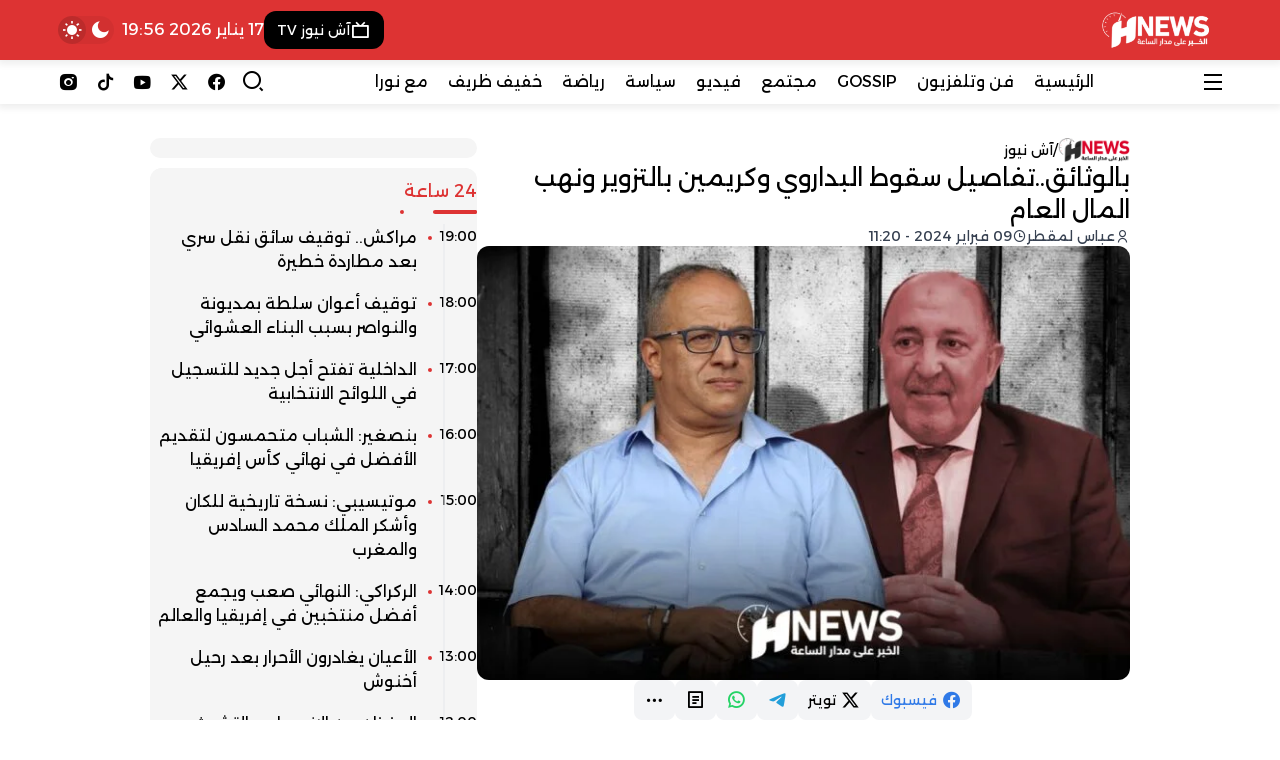

--- FILE ---
content_type: text/html; charset=UTF-8
request_url: https://hnews.ma/40591/
body_size: 36104
content:
<!DOCTYPE html>
<html dir="rtl" lang="ar" prefix="og: https://ogp.me/ns#" prefix="og: http://ogp.me/ns#">

<head>
    <meta charset="UTF-8">
    <meta name="viewport" content="width=device-width, initial-scale=1.0">
    <title>بالوثائق.. تفاصيل سقوط البداروي وكريمين بعد نهب المال العام</title>

		<!-- All in One SEO Pro 4.9.3 - aioseo.com -->
	<meta name="description" content="لم يجد الوكيل العام للملك لدى استئنافية البيضاء، بعد إنهائه دراسة محاضر الفرقة الوطنية المعززة بوثائق رسمية تخص جماعة بوزنيقة، من قرار أمامه سوى الأمر باعتقال" />
	<meta name="robots" content="max-image-preview:large" />
	<meta name="author" content="عباس لمقطر"/>
	<meta name="msvalidate.01" content="358D09257FCDD32599928753E11BCBBC" />
	<meta name="keywords" content="اعتقال,التزوير,عزيز البدراوي,محمد كريمين,نهب المال العام,آش نيوز,مجتمع" />
	<link rel="canonical" href="https://hnews.ma/40591/" />
	<meta name="generator" content="All in One SEO Pro (AIOSEO) 4.9.3" />
		<meta property="og:locale" content="ar_AR" />
		<meta property="og:site_name" content="H-NEWS آش نيوز | الخبر على مدار الساعة - أخبار المغرب" />
		<meta property="og:type" content="article" />
		<meta property="og:title" content="بالوثائق.. تفاصيل سقوط البداروي وكريمين بعد نهب المال العام" />
		<meta property="og:description" content="لم يجد الوكيل العام للملك لدى استئنافية البيضاء، بعد إنهائه دراسة محاضر الفرقة الوطنية المعززة بوثائق رسمية تخص جماعة بوزنيقة، من قرار أمامه سوى الأمر باعتقال" />
		<meta property="og:url" content="https://hnews.ma/40591/" />
		<meta property="fb:admins" content="100006059796767" />
		<meta property="og:image" content="https://hnews.ma/wp-content/uploads/2024/02/البدراوي-وكريمين-scaled.jpg" />
		<meta property="og:image:secure_url" content="https://hnews.ma/wp-content/uploads/2024/02/البدراوي-وكريمين-scaled.jpg" />
		<meta property="og:image:width" content="800" />
		<meta property="og:image:height" content="450" />
		<meta property="article:tag" content="اعتقال" />
		<meta property="article:tag" content="التزوير" />
		<meta property="article:tag" content="عزيز البدراوي" />
		<meta property="article:tag" content="محمد كريمين" />
		<meta property="article:tag" content="نهب المال العام" />
		<meta property="article:tag" content="آش نيوز" />
		<meta property="article:tag" content="مجتمع" />
		<meta property="article:published_time" content="2024-02-09T10:20:21+00:00" />
		<meta property="article:modified_time" content="2024-02-09T10:43:05+00:00" />
		<meta property="article:publisher" content="https://www.facebook.com/HNewsofficialpage" />
		<meta name="twitter:card" content="summary_large_image" />
		<meta name="twitter:site" content="@hnewsofficiel" />
		<meta name="twitter:title" content="بالوثائق.. تفاصيل سقوط البداروي وكريمين بعد نهب المال العام" />
		<meta name="twitter:description" content="لم يجد الوكيل العام للملك لدى استئنافية البيضاء، بعد إنهائه دراسة محاضر الفرقة الوطنية المعززة بوثائق رسمية تخص جماعة بوزنيقة، من قرار أمامه سوى الأمر باعتقال" />
		<meta name="twitter:creator" content="@hnewsofficiel" />
		<meta name="twitter:image" content="https://hnews.ma/wp-content/uploads/2024/02/البدراوي-وكريمين-scaled.jpg" />
		<script type="application/ld+json" class="aioseo-schema">
			{"@context":"https:\/\/schema.org","@graph":[{"@type":"BreadcrumbList","@id":"https:\/\/hnews.ma\/40591\/#breadcrumblist","itemListElement":[{"@type":"ListItem","@id":"https:\/\/hnews.ma#listItem","position":1,"name":"\u0627\u0644\u0631\u0626\u064a\u0633\u064a\u0629","item":"https:\/\/hnews.ma","nextItem":{"@type":"ListItem","@id":"https:\/\/hnews.ma\/category\/societe\/#listItem","name":"\u0645\u062c\u062a\u0645\u0639"}},{"@type":"ListItem","@id":"https:\/\/hnews.ma\/category\/societe\/#listItem","position":2,"name":"\u0645\u062c\u062a\u0645\u0639","item":"https:\/\/hnews.ma\/category\/societe\/","nextItem":{"@type":"ListItem","@id":"https:\/\/hnews.ma\/40591\/#listItem","name":"\u0628\u0627\u0644\u0648\u062b\u0627\u0626\u0642..\u062a\u0641\u0627\u0635\u064a\u0644 \u0633\u0642\u0648\u0637 \u0627\u0644\u0628\u062f\u0627\u0631\u0648\u064a \u0648\u0643\u0631\u064a\u0645\u064a\u0646 \u0628\u0627\u0644\u062a\u0632\u0648\u064a\u0631 \u0648\u0646\u0647\u0628 \u0627\u0644\u0645\u0627\u0644 \u0627\u0644\u0639\u0627\u0645"},"previousItem":{"@type":"ListItem","@id":"https:\/\/hnews.ma#listItem","name":"\u0627\u0644\u0631\u0626\u064a\u0633\u064a\u0629"}},{"@type":"ListItem","@id":"https:\/\/hnews.ma\/40591\/#listItem","position":3,"name":"\u0628\u0627\u0644\u0648\u062b\u0627\u0626\u0642..\u062a\u0641\u0627\u0635\u064a\u0644 \u0633\u0642\u0648\u0637 \u0627\u0644\u0628\u062f\u0627\u0631\u0648\u064a \u0648\u0643\u0631\u064a\u0645\u064a\u0646 \u0628\u0627\u0644\u062a\u0632\u0648\u064a\u0631 \u0648\u0646\u0647\u0628 \u0627\u0644\u0645\u0627\u0644 \u0627\u0644\u0639\u0627\u0645","previousItem":{"@type":"ListItem","@id":"https:\/\/hnews.ma\/category\/societe\/#listItem","name":"\u0645\u062c\u062a\u0645\u0639"}}]},{"@type":"NewsArticle","@id":"https:\/\/hnews.ma\/40591\/#newsarticle","name":"\u0628\u0627\u0644\u0648\u062b\u0627\u0626\u0642.. \u062a\u0641\u0627\u0635\u064a\u0644 \u0633\u0642\u0648\u0637 \u0627\u0644\u0628\u062f\u0627\u0631\u0648\u064a \u0648\u0643\u0631\u064a\u0645\u064a\u0646 \u0628\u0639\u062f \u0646\u0647\u0628 \u0627\u0644\u0645\u0627\u0644 \u0627\u0644\u0639\u0627\u0645","headline":"\u0628\u0627\u0644\u0648\u062b\u0627\u0626\u0642..\u062a\u0641\u0627\u0635\u064a\u0644 \u0633\u0642\u0648\u0637 \u0627\u0644\u0628\u062f\u0627\u0631\u0648\u064a \u0648\u0643\u0631\u064a\u0645\u064a\u0646 \u0628\u0627\u0644\u062a\u0632\u0648\u064a\u0631 \u0648\u0646\u0647\u0628 \u0627\u0644\u0645\u0627\u0644 \u0627\u0644\u0639\u0627\u0645","author":{"@id":"https:\/\/hnews.ma\/author\/abbas\/#author"},"publisher":{"@id":"https:\/\/hnews.ma\/#organization"},"image":{"@type":"ImageObject","url":"https:\/\/hnews.ma\/wp-content\/uploads\/2024\/02\/\u0627\u0644\u0628\u062f\u0631\u0627\u0648\u064a-\u0648\u0643\u0631\u064a\u0645\u064a\u0646-scaled.jpg","width":800,"height":450,"caption":"\u0627\u0644\u0628\u062f\u0631\u0627\u0648\u064a \u0648\u0643\u0631\u064a\u0645\u064a\u0646"},"datePublished":"2024-02-09T11:20:21+01:00","dateModified":"2024-02-09T11:43:05+01:00","inLanguage":"ar","mainEntityOfPage":{"@id":"https:\/\/hnews.ma\/40591\/#webpage"},"isPartOf":{"@id":"https:\/\/hnews.ma\/40591\/#webpage"},"articleSection":"\u0622\u0634 \u0646\u064a\u0648\u0632, \u0645\u062c\u062a\u0645\u0639, \u0627\u0639\u062a\u0642\u0627\u0644, \u0627\u0644\u062a\u0632\u0648\u064a\u0631, \u0639\u0632\u064a\u0632 \u0627\u0644\u0628\u062f\u0631\u0627\u0648\u064a, \u0645\u062d\u0645\u062f \u0643\u0631\u064a\u0645\u064a\u0646, \u0646\u0647\u0628 \u0627\u0644\u0645\u0627\u0644 \u0627\u0644\u0639\u0627\u0645","dateline":"Published on \u0641\u0628\u0631\u0627\u064a\u0631 9, 2024."},{"@type":"Organization","@id":"https:\/\/hnews.ma\/#organization","name":"H-NEWS","description":"\u0627\u0644\u062e\u0628\u0631 \u0639\u0644\u0649 \u0645\u062f\u0627\u0631 \u0627\u0644\u0633\u0627\u0639\u0629 - \u0623\u062e\u0628\u0627\u0631 \u0627\u0644\u0645\u063a\u0631\u0628","url":"https:\/\/hnews.ma\/","logo":{"@type":"ImageObject","url":"https:\/\/hnews.ma\/wp-content\/uploads\/2023\/09\/logo-hnews-new.png.webp","@id":"https:\/\/hnews.ma\/40591\/#organizationLogo"},"image":{"@id":"https:\/\/hnews.ma\/40591\/#organizationLogo"},"sameAs":["https:\/\/www.facebook.com\/HNewsofficialpage","https:\/\/twitter.com\/hnewsofficiel","https:\/\/www.instagram.com\/hnews.official\/","https:\/\/www.tiktok.com\/@hnews.ma","https:\/\/www.youtube.com\/@hnews-ma"]},{"@type":"Person","@id":"https:\/\/hnews.ma\/author\/abbas\/#author","url":"https:\/\/hnews.ma\/author\/abbas\/","name":"\u0639\u0628\u0627\u0633 \u0644\u0645\u0642\u0637\u0631","image":{"@type":"ImageObject","url":"https:\/\/secure.gravatar.com\/avatar\/cc4e69bfe9670ea4d2c49de87e3803f12ff64ab59ead3bb96fbe1ad3a53cb18b?s=96&d=mm&r=g"}},{"@type":"WebPage","@id":"https:\/\/hnews.ma\/40591\/#webpage","url":"https:\/\/hnews.ma\/40591\/","name":"\u0628\u0627\u0644\u0648\u062b\u0627\u0626\u0642.. \u062a\u0641\u0627\u0635\u064a\u0644 \u0633\u0642\u0648\u0637 \u0627\u0644\u0628\u062f\u0627\u0631\u0648\u064a \u0648\u0643\u0631\u064a\u0645\u064a\u0646 \u0628\u0639\u062f \u0646\u0647\u0628 \u0627\u0644\u0645\u0627\u0644 \u0627\u0644\u0639\u0627\u0645","description":"\u0644\u0645 \u064a\u062c\u062f \u0627\u0644\u0648\u0643\u064a\u0644 \u0627\u0644\u0639\u0627\u0645 \u0644\u0644\u0645\u0644\u0643 \u0644\u062f\u0649 \u0627\u0633\u062a\u0626\u0646\u0627\u0641\u064a\u0629 \u0627\u0644\u0628\u064a\u0636\u0627\u0621\u060c \u0628\u0639\u062f \u0625\u0646\u0647\u0627\u0626\u0647 \u062f\u0631\u0627\u0633\u0629 \u0645\u062d\u0627\u0636\u0631 \u0627\u0644\u0641\u0631\u0642\u0629 \u0627\u0644\u0648\u0637\u0646\u064a\u0629 \u0627\u0644\u0645\u0639\u0632\u0632\u0629 \u0628\u0648\u062b\u0627\u0626\u0642 \u0631\u0633\u0645\u064a\u0629 \u062a\u062e\u0635 \u062c\u0645\u0627\u0639\u0629 \u0628\u0648\u0632\u0646\u064a\u0642\u0629\u060c \u0645\u0646 \u0642\u0631\u0627\u0631 \u0623\u0645\u0627\u0645\u0647 \u0633\u0648\u0649 \u0627\u0644\u0623\u0645\u0631 \u0628\u0627\u0639\u062a\u0642\u0627\u0644","inLanguage":"ar","isPartOf":{"@id":"https:\/\/hnews.ma\/#website"},"breadcrumb":{"@id":"https:\/\/hnews.ma\/40591\/#breadcrumblist"},"author":{"@id":"https:\/\/hnews.ma\/author\/abbas\/#author"},"creator":{"@id":"https:\/\/hnews.ma\/author\/abbas\/#author"},"image":{"@type":"ImageObject","url":"https:\/\/hnews.ma\/wp-content\/uploads\/2024\/02\/\u0627\u0644\u0628\u062f\u0631\u0627\u0648\u064a-\u0648\u0643\u0631\u064a\u0645\u064a\u0646-scaled.jpg","@id":"https:\/\/hnews.ma\/40591\/#mainImage","width":800,"height":450,"caption":"\u0627\u0644\u0628\u062f\u0631\u0627\u0648\u064a \u0648\u0643\u0631\u064a\u0645\u064a\u0646"},"primaryImageOfPage":{"@id":"https:\/\/hnews.ma\/40591\/#mainImage"},"datePublished":"2024-02-09T11:20:21+01:00","dateModified":"2024-02-09T11:43:05+01:00"},{"@type":"WebSite","@id":"https:\/\/hnews.ma\/#website","url":"https:\/\/hnews.ma\/","name":"H-NEWS","alternateName":"\u0622\u0634 \u0646\u064a\u0648\u0632","description":"\u0627\u0644\u062e\u0628\u0631 \u0639\u0644\u0649 \u0645\u062f\u0627\u0631 \u0627\u0644\u0633\u0627\u0639\u0629 - \u0623\u062e\u0628\u0627\u0631 \u0627\u0644\u0645\u063a\u0631\u0628","inLanguage":"ar","publisher":{"@id":"https:\/\/hnews.ma\/#organization"}}]}
		</script>
		<script type="text/javascript">
			(function(c,l,a,r,i,t,y){
			c[a]=c[a]||function(){(c[a].q=c[a].q||[]).push(arguments)};t=l.createElement(r);t.async=1;
			t.src="https://www.clarity.ms/tag/"+i+"?ref=aioseo";y=l.getElementsByTagName(r)[0];y.parentNode.insertBefore(t,y);
		})(window, document, "clarity", "script", "tevuyy804b");
		</script>
		<script>(function(w,d,s,l,i){w[l]=w[l]||[];w[l].push({'gtm.start': new Date().getTime(),event:'gtm.js'});var f=d.getElementsByTagName(s)[0], j=d.createElement(s),dl=l!='dataLayer'?'&l='+l:'';j.async=true;j.src='https://www.googletagmanager.com/gtm.js?id='+i+dl;f.parentNode.insertBefore(j,f);})(window,document,'script','dataLayer',"GTM-NHQ87J66");</script>
		<!-- All in One SEO Pro -->

<link rel='dns-prefetch' href='//www.googletagmanager.com' />
<link rel='dns-prefetch' href='//cdn.jsdelivr.net' />
<link rel='dns-prefetch' href='//fonts.googleapis.com' />
<link rel="alternate" type="application/rss+xml" title="H-NEWS آش نيوز &laquo; الخلاصة" href="https://hnews.ma/feed/" />
<link rel="alternate" title="oEmbed (JSON)" type="application/json+oembed" href="https://hnews.ma/wp-json/oembed/1.0/embed?url=https%3A%2F%2Fhnews.ma%2F40591%2F" />
<link rel="alternate" title="oEmbed (XML)" type="text/xml+oembed" href="https://hnews.ma/wp-json/oembed/1.0/embed?url=https%3A%2F%2Fhnews.ma%2F40591%2F&#038;format=xml" />
		<style>
			.lazyload,
			.lazyloading {
				max-width: 100%;
			}
		</style>
		
				<meta property="og:title" content="بالوثائق..تفاصيل سقوط البداروي وكريمين بالتزوير ونهب المال العام - H-NEWS آش نيوز" />
				<meta property="og:type" content="article" />
				<meta property="og:description" content="لم يجد الوكيل العام للملك لدى استئنافية البيضاء، بعد إنهائه دراسة محاضر الفرقة الوطنية المعززة بوثائ" />
				<meta property="og:url" content="https://hnews.ma/40591/" />
				<meta property="og:site_name" content="H-NEWS آش نيوز" />
				<meta property="og:image" content="https://hnews.ma/wp-content/uploads/2024/02/البدراوي-وكريمين-scaled.jpg" />
<style id='wp-img-auto-sizes-contain-inline-css' type='text/css'>
img:is([sizes=auto i],[sizes^="auto," i]){contain-intrinsic-size:3000px 1500px}
/*# sourceURL=wp-img-auto-sizes-contain-inline-css */
</style>
<link rel='stylesheet' id='dashicons-css' href='https://hnews.ma/wp-includes/css/dashicons.min.css?ver=9af43d9e3abb34604e8b3050ff652ee8' type='text/css' media='all' />
<link rel='stylesheet' id='post-views-counter-frontend-css' href='https://hnews.ma/wp-content/plugins/post-views-counter/css/frontend.css?ver=1.7.0' type='text/css' media='all' />
<style id='wp-emoji-styles-inline-css' type='text/css'>

	img.wp-smiley, img.emoji {
		display: inline !important;
		border: none !important;
		box-shadow: none !important;
		height: 1em !important;
		width: 1em !important;
		margin: 0 0.07em !important;
		vertical-align: -0.1em !important;
		background: none !important;
		padding: 0 !important;
	}
/*# sourceURL=wp-emoji-styles-inline-css */
</style>
<style id='wp-block-library-inline-css' type='text/css'>
:root{--wp-block-synced-color:#7a00df;--wp-block-synced-color--rgb:122,0,223;--wp-bound-block-color:var(--wp-block-synced-color);--wp-editor-canvas-background:#ddd;--wp-admin-theme-color:#007cba;--wp-admin-theme-color--rgb:0,124,186;--wp-admin-theme-color-darker-10:#006ba1;--wp-admin-theme-color-darker-10--rgb:0,107,160.5;--wp-admin-theme-color-darker-20:#005a87;--wp-admin-theme-color-darker-20--rgb:0,90,135;--wp-admin-border-width-focus:2px}@media (min-resolution:192dpi){:root{--wp-admin-border-width-focus:1.5px}}.wp-element-button{cursor:pointer}:root .has-very-light-gray-background-color{background-color:#eee}:root .has-very-dark-gray-background-color{background-color:#313131}:root .has-very-light-gray-color{color:#eee}:root .has-very-dark-gray-color{color:#313131}:root .has-vivid-green-cyan-to-vivid-cyan-blue-gradient-background{background:linear-gradient(135deg,#00d084,#0693e3)}:root .has-purple-crush-gradient-background{background:linear-gradient(135deg,#34e2e4,#4721fb 50%,#ab1dfe)}:root .has-hazy-dawn-gradient-background{background:linear-gradient(135deg,#faaca8,#dad0ec)}:root .has-subdued-olive-gradient-background{background:linear-gradient(135deg,#fafae1,#67a671)}:root .has-atomic-cream-gradient-background{background:linear-gradient(135deg,#fdd79a,#004a59)}:root .has-nightshade-gradient-background{background:linear-gradient(135deg,#330968,#31cdcf)}:root .has-midnight-gradient-background{background:linear-gradient(135deg,#020381,#2874fc)}:root{--wp--preset--font-size--normal:16px;--wp--preset--font-size--huge:42px}.has-regular-font-size{font-size:1em}.has-larger-font-size{font-size:2.625em}.has-normal-font-size{font-size:var(--wp--preset--font-size--normal)}.has-huge-font-size{font-size:var(--wp--preset--font-size--huge)}.has-text-align-center{text-align:center}.has-text-align-left{text-align:left}.has-text-align-right{text-align:right}.has-fit-text{white-space:nowrap!important}#end-resizable-editor-section{display:none}.aligncenter{clear:both}.items-justified-left{justify-content:flex-start}.items-justified-center{justify-content:center}.items-justified-right{justify-content:flex-end}.items-justified-space-between{justify-content:space-between}.screen-reader-text{border:0;clip-path:inset(50%);height:1px;margin:-1px;overflow:hidden;padding:0;position:absolute;width:1px;word-wrap:normal!important}.screen-reader-text:focus{background-color:#ddd;clip-path:none;color:#444;display:block;font-size:1em;height:auto;left:5px;line-height:normal;padding:15px 23px 14px;text-decoration:none;top:5px;width:auto;z-index:100000}html :where(.has-border-color){border-style:solid}html :where([style*=border-top-color]){border-top-style:solid}html :where([style*=border-right-color]){border-right-style:solid}html :where([style*=border-bottom-color]){border-bottom-style:solid}html :where([style*=border-left-color]){border-left-style:solid}html :where([style*=border-width]){border-style:solid}html :where([style*=border-top-width]){border-top-style:solid}html :where([style*=border-right-width]){border-right-style:solid}html :where([style*=border-bottom-width]){border-bottom-style:solid}html :where([style*=border-left-width]){border-left-style:solid}html :where(img[class*=wp-image-]){height:auto;max-width:100%}:where(figure){margin:0 0 1em}html :where(.is-position-sticky){--wp-admin--admin-bar--position-offset:var(--wp-admin--admin-bar--height,0px)}@media screen and (max-width:600px){html :where(.is-position-sticky){--wp-admin--admin-bar--position-offset:0px}}

/*# sourceURL=wp-block-library-inline-css */
</style><style id='global-styles-inline-css' type='text/css'>
:root{--wp--preset--aspect-ratio--square: 1;--wp--preset--aspect-ratio--4-3: 4/3;--wp--preset--aspect-ratio--3-4: 3/4;--wp--preset--aspect-ratio--3-2: 3/2;--wp--preset--aspect-ratio--2-3: 2/3;--wp--preset--aspect-ratio--16-9: 16/9;--wp--preset--aspect-ratio--9-16: 9/16;--wp--preset--color--black: #000000;--wp--preset--color--cyan-bluish-gray: #abb8c3;--wp--preset--color--white: #ffffff;--wp--preset--color--pale-pink: #f78da7;--wp--preset--color--vivid-red: #cf2e2e;--wp--preset--color--luminous-vivid-orange: #ff6900;--wp--preset--color--luminous-vivid-amber: #fcb900;--wp--preset--color--light-green-cyan: #7bdcb5;--wp--preset--color--vivid-green-cyan: #00d084;--wp--preset--color--pale-cyan-blue: #8ed1fc;--wp--preset--color--vivid-cyan-blue: #0693e3;--wp--preset--color--vivid-purple: #9b51e0;--wp--preset--gradient--vivid-cyan-blue-to-vivid-purple: linear-gradient(135deg,rgb(6,147,227) 0%,rgb(155,81,224) 100%);--wp--preset--gradient--light-green-cyan-to-vivid-green-cyan: linear-gradient(135deg,rgb(122,220,180) 0%,rgb(0,208,130) 100%);--wp--preset--gradient--luminous-vivid-amber-to-luminous-vivid-orange: linear-gradient(135deg,rgb(252,185,0) 0%,rgb(255,105,0) 100%);--wp--preset--gradient--luminous-vivid-orange-to-vivid-red: linear-gradient(135deg,rgb(255,105,0) 0%,rgb(207,46,46) 100%);--wp--preset--gradient--very-light-gray-to-cyan-bluish-gray: linear-gradient(135deg,rgb(238,238,238) 0%,rgb(169,184,195) 100%);--wp--preset--gradient--cool-to-warm-spectrum: linear-gradient(135deg,rgb(74,234,220) 0%,rgb(151,120,209) 20%,rgb(207,42,186) 40%,rgb(238,44,130) 60%,rgb(251,105,98) 80%,rgb(254,248,76) 100%);--wp--preset--gradient--blush-light-purple: linear-gradient(135deg,rgb(255,206,236) 0%,rgb(152,150,240) 100%);--wp--preset--gradient--blush-bordeaux: linear-gradient(135deg,rgb(254,205,165) 0%,rgb(254,45,45) 50%,rgb(107,0,62) 100%);--wp--preset--gradient--luminous-dusk: linear-gradient(135deg,rgb(255,203,112) 0%,rgb(199,81,192) 50%,rgb(65,88,208) 100%);--wp--preset--gradient--pale-ocean: linear-gradient(135deg,rgb(255,245,203) 0%,rgb(182,227,212) 50%,rgb(51,167,181) 100%);--wp--preset--gradient--electric-grass: linear-gradient(135deg,rgb(202,248,128) 0%,rgb(113,206,126) 100%);--wp--preset--gradient--midnight: linear-gradient(135deg,rgb(2,3,129) 0%,rgb(40,116,252) 100%);--wp--preset--font-size--small: 13px;--wp--preset--font-size--medium: 20px;--wp--preset--font-size--large: 36px;--wp--preset--font-size--x-large: 42px;--wp--preset--spacing--20: 0.44rem;--wp--preset--spacing--30: 0.67rem;--wp--preset--spacing--40: 1rem;--wp--preset--spacing--50: 1.5rem;--wp--preset--spacing--60: 2.25rem;--wp--preset--spacing--70: 3.38rem;--wp--preset--spacing--80: 5.06rem;--wp--preset--shadow--natural: 6px 6px 9px rgba(0, 0, 0, 0.2);--wp--preset--shadow--deep: 12px 12px 50px rgba(0, 0, 0, 0.4);--wp--preset--shadow--sharp: 6px 6px 0px rgba(0, 0, 0, 0.2);--wp--preset--shadow--outlined: 6px 6px 0px -3px rgb(255, 255, 255), 6px 6px rgb(0, 0, 0);--wp--preset--shadow--crisp: 6px 6px 0px rgb(0, 0, 0);}:where(.is-layout-flex){gap: 0.5em;}:where(.is-layout-grid){gap: 0.5em;}body .is-layout-flex{display: flex;}.is-layout-flex{flex-wrap: wrap;align-items: center;}.is-layout-flex > :is(*, div){margin: 0;}body .is-layout-grid{display: grid;}.is-layout-grid > :is(*, div){margin: 0;}:where(.wp-block-columns.is-layout-flex){gap: 2em;}:where(.wp-block-columns.is-layout-grid){gap: 2em;}:where(.wp-block-post-template.is-layout-flex){gap: 1.25em;}:where(.wp-block-post-template.is-layout-grid){gap: 1.25em;}.has-black-color{color: var(--wp--preset--color--black) !important;}.has-cyan-bluish-gray-color{color: var(--wp--preset--color--cyan-bluish-gray) !important;}.has-white-color{color: var(--wp--preset--color--white) !important;}.has-pale-pink-color{color: var(--wp--preset--color--pale-pink) !important;}.has-vivid-red-color{color: var(--wp--preset--color--vivid-red) !important;}.has-luminous-vivid-orange-color{color: var(--wp--preset--color--luminous-vivid-orange) !important;}.has-luminous-vivid-amber-color{color: var(--wp--preset--color--luminous-vivid-amber) !important;}.has-light-green-cyan-color{color: var(--wp--preset--color--light-green-cyan) !important;}.has-vivid-green-cyan-color{color: var(--wp--preset--color--vivid-green-cyan) !important;}.has-pale-cyan-blue-color{color: var(--wp--preset--color--pale-cyan-blue) !important;}.has-vivid-cyan-blue-color{color: var(--wp--preset--color--vivid-cyan-blue) !important;}.has-vivid-purple-color{color: var(--wp--preset--color--vivid-purple) !important;}.has-black-background-color{background-color: var(--wp--preset--color--black) !important;}.has-cyan-bluish-gray-background-color{background-color: var(--wp--preset--color--cyan-bluish-gray) !important;}.has-white-background-color{background-color: var(--wp--preset--color--white) !important;}.has-pale-pink-background-color{background-color: var(--wp--preset--color--pale-pink) !important;}.has-vivid-red-background-color{background-color: var(--wp--preset--color--vivid-red) !important;}.has-luminous-vivid-orange-background-color{background-color: var(--wp--preset--color--luminous-vivid-orange) !important;}.has-luminous-vivid-amber-background-color{background-color: var(--wp--preset--color--luminous-vivid-amber) !important;}.has-light-green-cyan-background-color{background-color: var(--wp--preset--color--light-green-cyan) !important;}.has-vivid-green-cyan-background-color{background-color: var(--wp--preset--color--vivid-green-cyan) !important;}.has-pale-cyan-blue-background-color{background-color: var(--wp--preset--color--pale-cyan-blue) !important;}.has-vivid-cyan-blue-background-color{background-color: var(--wp--preset--color--vivid-cyan-blue) !important;}.has-vivid-purple-background-color{background-color: var(--wp--preset--color--vivid-purple) !important;}.has-black-border-color{border-color: var(--wp--preset--color--black) !important;}.has-cyan-bluish-gray-border-color{border-color: var(--wp--preset--color--cyan-bluish-gray) !important;}.has-white-border-color{border-color: var(--wp--preset--color--white) !important;}.has-pale-pink-border-color{border-color: var(--wp--preset--color--pale-pink) !important;}.has-vivid-red-border-color{border-color: var(--wp--preset--color--vivid-red) !important;}.has-luminous-vivid-orange-border-color{border-color: var(--wp--preset--color--luminous-vivid-orange) !important;}.has-luminous-vivid-amber-border-color{border-color: var(--wp--preset--color--luminous-vivid-amber) !important;}.has-light-green-cyan-border-color{border-color: var(--wp--preset--color--light-green-cyan) !important;}.has-vivid-green-cyan-border-color{border-color: var(--wp--preset--color--vivid-green-cyan) !important;}.has-pale-cyan-blue-border-color{border-color: var(--wp--preset--color--pale-cyan-blue) !important;}.has-vivid-cyan-blue-border-color{border-color: var(--wp--preset--color--vivid-cyan-blue) !important;}.has-vivid-purple-border-color{border-color: var(--wp--preset--color--vivid-purple) !important;}.has-vivid-cyan-blue-to-vivid-purple-gradient-background{background: var(--wp--preset--gradient--vivid-cyan-blue-to-vivid-purple) !important;}.has-light-green-cyan-to-vivid-green-cyan-gradient-background{background: var(--wp--preset--gradient--light-green-cyan-to-vivid-green-cyan) !important;}.has-luminous-vivid-amber-to-luminous-vivid-orange-gradient-background{background: var(--wp--preset--gradient--luminous-vivid-amber-to-luminous-vivid-orange) !important;}.has-luminous-vivid-orange-to-vivid-red-gradient-background{background: var(--wp--preset--gradient--luminous-vivid-orange-to-vivid-red) !important;}.has-very-light-gray-to-cyan-bluish-gray-gradient-background{background: var(--wp--preset--gradient--very-light-gray-to-cyan-bluish-gray) !important;}.has-cool-to-warm-spectrum-gradient-background{background: var(--wp--preset--gradient--cool-to-warm-spectrum) !important;}.has-blush-light-purple-gradient-background{background: var(--wp--preset--gradient--blush-light-purple) !important;}.has-blush-bordeaux-gradient-background{background: var(--wp--preset--gradient--blush-bordeaux) !important;}.has-luminous-dusk-gradient-background{background: var(--wp--preset--gradient--luminous-dusk) !important;}.has-pale-ocean-gradient-background{background: var(--wp--preset--gradient--pale-ocean) !important;}.has-electric-grass-gradient-background{background: var(--wp--preset--gradient--electric-grass) !important;}.has-midnight-gradient-background{background: var(--wp--preset--gradient--midnight) !important;}.has-small-font-size{font-size: var(--wp--preset--font-size--small) !important;}.has-medium-font-size{font-size: var(--wp--preset--font-size--medium) !important;}.has-large-font-size{font-size: var(--wp--preset--font-size--large) !important;}.has-x-large-font-size{font-size: var(--wp--preset--font-size--x-large) !important;}
/*# sourceURL=global-styles-inline-css */
</style>

<style id='classic-theme-styles-inline-css' type='text/css'>
/*! This file is auto-generated */
.wp-block-button__link{color:#fff;background-color:#32373c;border-radius:9999px;box-shadow:none;text-decoration:none;padding:calc(.667em + 2px) calc(1.333em + 2px);font-size:1.125em}.wp-block-file__button{background:#32373c;color:#fff;text-decoration:none}
/*# sourceURL=/wp-includes/css/classic-themes.min.css */
</style>
<link rel='stylesheet' id='remixicon-css' href='https://cdn.jsdelivr.net/npm/remixicon@4.6.0/fonts/remixicon.css?ver=4.6.0' type='text/css' media='all' />
<link rel='stylesheet' id='qma-style-css' href='https://hnews.ma/wp-content/themes/QMA/QMA/style.min.css?ver=8.0.2' type='text/css' media='all' />
<style id='qma-style-inline-css' type='text/css'>
html:not(.dark) #qma-header-id_33_0{--qma-primary:#dd3333;--qma-secondary:#dd3333;--qma-background:#dd3333;--qma-color:#ffffff;}#qma-header-id_33_0{}#qma-header-id_33_0{--qma-font-size:1rem}#qma-header-id_33_0{--qma-header-height:50px}html:not(.dark) #qma-header-id_33_0{background-image:linear-gradient(to right,#dd3333,#dd3333);}html:not(.dark) #qma-header-id_48_1{--qma-background:#dd3333;--qma-color:#ffffff;}#qma-header-id_48_1{}#qma-header-id_48_1{}#qma-header-id_48_1{}html:not(.dark) #qma-header-id_48_1{}html:not(.dark) #qma-header-id_96_2{--qma-primary:#29465a;--qma-secondary:#ff595e;--qma-background:#fff;--qma-color:#000;}#qma-header-id_96_2{--qma-radius:0.25rem}#qma-header-id_96_2{--qma-font-size:1rem}#qma-header-id_96_2{}html:not(.dark) #qma-header-id_96_2{}#id_81_0.qma-logo-link img{width:auto;height:60px;padding-top:5px;padding-right:5px;padding-bottom:5px;padding-left:5px;}#id_93_5.qma-logo-link img{width:auto;height:45px;}#id_11_5{--qma-primary:transparent;--qma-secondary:transparent;--qma-background:#000000;--qma-color:#ffffff;}#id_35_6{--qma-primary:transparent;--qma-secondary:transparent;--qma-background:#00bc84;--qma-color:#ffffff;}
@media (min-width:992px){.container{max-width:1200px;}}:root{--placeholder-url:url(https://hnews.ma/wp-content/uploads/2024/12/خلفية-الصور-scaled.jpg);}@media (min-width:992px){#qma-drawer{max-width:320px;}}.soc_99_0{--qma-color:#000000;}.soc_99_1{--qma-color:#000000;}.soc_99_2{--qma-color:#000000;}.soc_99_3{--qma-color:#000000;}.soc_99_4{--qma-color:#000000;}
@media (min-width:992px){.qma-single .container{max-width:1000px;}}
/*# sourceURL=qma-style-inline-css */
</style>
<link crossorigin="anonymous" rel='stylesheet' id='qma-google-web-fonts-css' href='//fonts.googleapis.com/css?family=Alexandria:400&#038;display=swap' type='text/css' media='all' />
<script type="text/javascript" src="https://hnews.ma/wp-includes/js/jquery/jquery.min.js?ver=3.7.1" id="jquery-core-js"></script>
<script type="text/javascript" src="https://hnews.ma/wp-includes/js/jquery/jquery-migrate.min.js?ver=3.4.1" id="jquery-migrate-js"></script>

<!-- Google tag (gtag.js) snippet added by Site Kit -->
<!-- Google Analytics snippet added by Site Kit -->
<script type="text/javascript" src="https://www.googletagmanager.com/gtag/js?id=GT-NC6ZC7V" id="google_gtagjs-js" async></script>
<script type="text/javascript" id="google_gtagjs-js-after">
/* <![CDATA[ */
window.dataLayer = window.dataLayer || [];function gtag(){dataLayer.push(arguments);}
gtag("set","linker",{"domains":["hnews.ma"]});
gtag("js", new Date());
gtag("set", "developer_id.dZTNiMT", true);
gtag("config", "GT-NC6ZC7V", {"googlesitekit_post_type":"post","googlesitekit_post_author":"\u0639\u0628\u0627\u0633 \u0644\u0645\u0642\u0637\u0631","googlesitekit_post_date":"20240209"});
 window._googlesitekit = window._googlesitekit || {}; window._googlesitekit.throttledEvents = []; window._googlesitekit.gtagEvent = (name, data) => { var key = JSON.stringify( { name, data } ); if ( !! window._googlesitekit.throttledEvents[ key ] ) { return; } window._googlesitekit.throttledEvents[ key ] = true; setTimeout( () => { delete window._googlesitekit.throttledEvents[ key ]; }, 5 ); gtag( "event", name, { ...data, event_source: "site-kit" } ); }; 
//# sourceURL=google_gtagjs-js-after
/* ]]> */
</script>
<link rel="https://api.w.org/" href="https://hnews.ma/wp-json/" /><link rel="alternate" title="JSON" type="application/json" href="https://hnews.ma/wp-json/wp/v2/posts/40591" /><meta name="generator" content="Site Kit by Google 1.170.0" />		<script>
			document.documentElement.className = document.documentElement.className.replace('no-js', 'js');
		</script>
				<style>
			.no-js img.lazyload {
				display: none;
			}

			figure.wp-block-image img.lazyloading {
				min-width: 150px;
			}

			.lazyload,
			.lazyloading {
				--smush-placeholder-width: 100px;
				--smush-placeholder-aspect-ratio: 1/1;
				width: var(--smush-image-width, var(--smush-placeholder-width)) !important;
				aspect-ratio: var(--smush-image-aspect-ratio, var(--smush-placeholder-aspect-ratio)) !important;
			}

						.lazyload, .lazyloading {
				opacity: 0;
			}

			.lazyloaded {
				opacity: 1;
				transition: opacity 400ms;
				transition-delay: 0ms;
			}

					</style>
		

<!-- WPMobile.App -->
<meta name="theme-color" content="#c60801" />
<meta name="msapplication-navbutton-color" content="#c60801" />
<meta name="apple-mobile-web-app-status-bar-style" content="#c60801" />
<!-- / WPMobile.App -->

<script>
        jQuery(document).ready(function() {
            var type = "system";
            var stored = localStorage.getItem("color-theme");

            if (stored) {
                // استخدم القيمة المخزنة إذا وجدت
                if (stored === "dark") {
                    jQuery("html").addClass("dark");
                } else {
                    jQuery("html").removeClass("dark");
                }
            } else {
                // أول مرة: استخدم theme_type
                if (type === "dark") {
                    jQuery("html").addClass("dark");
                } else if (type === "light") {
                    jQuery("html").removeClass("dark");
                } else if (type === "system") {
                    if (window.matchMedia("(prefers-color-scheme: dark)").matches) {
                        jQuery("html").addClass("dark");
                    } else {
                        jQuery("html").removeClass("dark");
                    }
                }
            }
        });
    </script><meta name="theme-color" content="#dd3333">
<style>
  #id_81_0{background:var(--qma-primary);}
</style><link rel="amphtml" href="https://hnews.ma/40591/?amp=1"><script id="qma-schema-data" type="application/ld+json">{"@context":"http:\/\/schema.org","@type":"Article","dateCreated":"2024-02-09T11:20:21+01:00","datePublished":"2024-02-09T11:20:21+01:00","dateModified":"2024-02-09T11:43:05+01:00","headline":"\u0628\u0627\u0644\u0648\u062b\u0627\u0626\u0642..\u062a\u0641\u0627\u0635\u064a\u0644 \u0633\u0642\u0648\u0637 \u0627\u0644\u0628\u062f\u0627\u0631\u0648\u064a \u0648\u0643\u0631\u064a\u0645\u064a\u0646 \u0628\u0627\u0644\u062a\u0632\u0648\u064a\u0631 \u0648\u0646\u0647\u0628 \u0627\u0644\u0645\u0627\u0644 \u0627\u0644\u0639\u0627\u0645","name":"\u0628\u0627\u0644\u0648\u062b\u0627\u0626\u0642..\u062a\u0641\u0627\u0635\u064a\u0644 \u0633\u0642\u0648\u0637 \u0627\u0644\u0628\u062f\u0627\u0631\u0648\u064a \u0648\u0643\u0631\u064a\u0645\u064a\u0646 \u0628\u0627\u0644\u062a\u0632\u0648\u064a\u0631 \u0648\u0646\u0647\u0628 \u0627\u0644\u0645\u0627\u0644 \u0627\u0644\u0639\u0627\u0645","keywords":"\u0627\u0639\u062a\u0642\u0627\u0644,\u0627\u0644\u062a\u0632\u0648\u064a\u0631,\u0639\u0632\u064a\u0632 \u0627\u0644\u0628\u062f\u0631\u0627\u0648\u064a,\u0645\u062d\u0645\u062f \u0643\u0631\u064a\u0645\u064a\u0646,\u0646\u0647\u0628 \u0627\u0644\u0645\u0627\u0644 \u0627\u0644\u0639\u0627\u0645","url":"https:\/\/hnews.ma\/40591\/","description":"\u0644\u0645 \u064a\u062c\u062f \u0627\u0644\u0648\u0643\u064a\u0644 \u0627\u0644\u0639\u0627\u0645 \u0644\u0644\u0645\u0644\u0643 \u0644\u062f\u0649 \u0627\u0633\u062a\u0626\u0646\u0627\u0641\u064a\u0629 \u0627\u0644\u0628\u064a\u0636\u0627\u0621\u060c \u0628\u0639\u062f \u0625\u0646\u0647\u0627\u0626\u0647 \u062f\u0631\u0627\u0633\u0629 \u0645\u062d\u0627\u0636\u0631 \u0627\u0644\u0641\u0631\u0642\u0629 \u0627\u0644\u0648\u0637\u0646\u064a\u0629 \u0627\u0644\u0645\u0639\u0632\u0632\u0629 \u0628\u0648\u062b\u0627\u0626\u0642 \u0631\u0633\u0645\u064a\u0629 \u062a\u062e\u0635 \u062c\u0645\u0627\u0639\u0629 \u0628\u0648\u0632\u0646\u064a\u0642\u0629\u060c \u0645\u0646 \u0642\u0631\u0627\u0631 \u0623\u0645\u0627\u0645\u0647 \u0633\u0648\u0649 \u0627\u0644\u0623\u0645\u0631 \u0628\u0627\u0639\u062a\u0642\u0627\u0644 \u0639\u0628\u062f \u0627\u0644\u0645\u0644\u064a\u0627\u0631\u062f\u064a\u0631 \u0639\u0632\u064a\u0632 \u0627\u0644\u0628\u062f\u0631\u0627\u0648\u064a\u060c \u0627\u0644\u0631\u0626\u064a\u0633 \u0627\u0644\u0645\u062f","copyrightYear":"2024","articleSection":"\u0622\u0634 \u0646\u064a\u0648\u0632,\u0645\u062c\u062a\u0645\u0639","articleBody":"\u0644\u0645 \u064a\u062c\u062f \u0627\u0644\u0648\u0643\u064a\u0644 \u0627\u0644\u0639\u0627\u0645 \u0644\u0644\u0645\u0644\u0643 \u0644\u062f\u0649 \u0627\u0633\u062a\u0626\u0646\u0627\u0641\u064a\u0629 \u0627\u0644\u0628\u064a\u0636\u0627\u0621\u060c \u0628\u0639\u062f \u0625\u0646\u0647\u0627\u0626\u0647 \u062f\u0631\u0627\u0633\u0629 \u0645\u062d\u0627\u0636\u0631 \u0627\u0644\u0641\u0631\u0642\u0629 \u0627\u0644\u0648\u0637\u0646\u064a\u0629 \u0627\u0644\u0645\u0639\u0632\u0632\u0629 \u0628\u0648\u062b\u0627\u0626\u0642 \u0631\u0633\u0645\u064a\u0629 \u062a\u062e\u0635 \u062c\u0645\u0627\u0639\u0629 \u0628\u0648\u0632\u0646\u064a\u0642\u0629\u060c \u0645\u0646 \u0642\u0631\u0627\u0631 \u0623\u0645\u0627\u0645\u0647 \u0633\u0648\u0649 \u0627\u0644\u0623\u0645\u0631 \u0628\u0627\u0639\u062a\u0642\u0627\u0644 \u0639\u0628\u062f \u0627\u0644\u0645\u0644\u064a\u0627\u0631\u062f\u064a\u0631 \u0639\u0632\u064a\u0632 \u0627\u0644\u0628\u062f\u0631\u0627\u0648\u064a\u060c \u0627\u0644\u0631\u0626\u064a\u0633 \u0627\u0644\u0645\u062f\u064a\u0631 \u0627\u0644\u0639\u0627\u0645 \u0644\u0634\u0631\u0643\u0629 \"\u0623\u0648\u0632\u0648\u0646\" \u0635\u0627\u062d\u0628\u0629 \u0635\u0641\u0642\u0627\u062a \u0627\u0644\u062a\u062f\u0628\u064a\u0631 \u0627\u0644\u0645\u0641\u0648\u0636 \u0644\u0644\u0646\u0638\u0627\u0641\u0629 \u0628\u0639\u062f\u062f \u0645\u0646 \u0645\u062f\u0646 \u0627\u0644\u0645\u0645\u0644\u0643\u0629\u060c \u0648\u0645\u062d\u0645\u062f \u0643\u0631\u064a\u0645\u064a\u0646\u060c \u0627\u0644\u0642\u064a\u0627\u062f\u064a \u0627\u0644\u0627\u0633\u062a\u0642\u0644\u0627\u0644\u064a \u0648\u0631\u0626\u064a\u0633 \u062c\u0645\u0627\u0639\u0629 \u0628\u0648\u0632\u0646\u064a\u0642\u0629 \u0627\u0644\u0645\u0639\u0632\u0648\u0644 \u0645\u0646 \u0642\u0628\u0644 \u0627\u0644\u062f\u0627\u062e\u0644\u064a\u0629 \u0628\u0642\u0631\u0627\u0631 \u0642\u0636\u0627\u0626\u064a\u060c \u0642\u0628\u0644 \u0633\u062a\u0629 \u0623\u0634\u0647\u0631\u060c \u0628\u0627\u0644\u0625\u0636\u0627\u0641\u0629 \u0625\u0644\u0649 \u0645\u0647\u0646\u062f\u0633 \u062c\u0645\u0627\u0639\u064a \u0628\u0635\u0641\u062a\u0647 \u0631\u0626\u064a\u0633\u0627 \u0633\u0627\u0628\u0642\u0627 \u0644\u0642\u0633\u0645 \u0627\u0644\u0646\u0638\u0627\u0641\u0629 \u0628\u0627\u0644\u062c\u0645\u0627\u0639\u0629 \u0630\u0627\u062a\u0647\u0627.\r\n\r\n\u062d\u0646\u0643\u0629 \u0627\u0644\u0641\u0631\u0642\u0629 \u0627\u0644\u0648\u0637\u0646\u064a\u0629\r\n\r\n\u0623\u0638\u0647\u0631\u062a \u062f\u064a\u0628\u0627\u062c\u0629 \u0627\u0644\u0645\u062d\u0627\u0636\u0631 \u0648\u062e\u0644\u0627\u0635\u062a\u0647\u0627\u060c \u0627\u0644\u0645\u0646\u062c\u0632\u0629 \u0645\u0646 \u0642\u0628\u0644 \u0639\u0646\u0627\u0635\u0631 \u0627\u0644\u0645\u0643\u062a\u0628 \u0627\u0644\u0627\u0642\u062a\u0635\u0627\u062f\u064a \u0648\u0627\u0644\u0645\u0627\u0644\u064a \u0628\u0627\u0644\u0641\u0631\u0642\u0629 \u0627\u0644\u0648\u0637\u0646\u064a\u0629 \u0644\u0644\u0634\u0631\u0637\u0629 \u0627\u0644\u0642\u0636\u0627\u0626\u064a\u0629\u060c \u062e\u0637\u0648\u0631\u0629 \u0627\u0644\u062c\u0631\u0627\u0626\u0645 \u0627\u0644\u0645\u0631\u062a\u0643\u0628\u0629 \u0648\u0637\u0631\u064a\u0642\u0629 \u062a\u0648\u0632\u064a\u0639 \u0643\u0639\u0643\u0629 \u0627\u0644\u0645\u0627\u0644 \u0627\u0644\u0639\u0627\u0645 \u062a\u062d\u062a \u063a\u0637\u0627\u0621 \u0639\u0645\u0644\u064a\u0627\u062a \u0648\u0647\u0645\u064a\u0629\u060c \u0648\u0645\u062d\u0627\u0648\u0644\u0629 \u0627\u0633\u062a\u062e\u0644\u0627\u0635 \u0645\u0628\u0644\u063a \u0641\u0627\u0642 \u0645\u0644\u064a\u0627\u0631\u064a\u0646 \u0628\u0648\u0627\u0633\u0637\u0629 \u062d\u064a\u0644 \u062a\u0632\u0648\u064a\u0631 \u0648\u0635\u0646\u0639 \u0627\u0644\u0634\u0647\u0627\u062f\u0627\u062a \u0627\u0644\u0625\u062f\u0627\u0631\u064a\u0629 \u0627\u0644\u0645\u0639\u062a\u0645\u062f\u0629 \u0645\u0646 \u0627\u0644\u0642\u0636\u0627\u0621\u060c \u0644\u0644\u0645\u0637\u0627\u0644\u0628\u0629 \u0628\u062f\u064a\u0646 \u0627\u0646\u0642\u0636\u0649 \u0628\u0627\u0644\u0648\u0641\u0627\u0621\u060c \u0648\u063a\u064a\u0631\u0647\u0627 \u0645\u0646 \u0627\u0644\u062a\u0647\u0645 \u0627\u0644\u062a\u064a \u0647\u0645\u062a \u062a\u0633\u064a\u064a\u0631 \u0645\u0631\u0641\u0642 \u0627\u0644\u0646\u0638\u0627\u0641\u0629\u060c \u0644\u064a\u0633 \u0645\u0646 \u062d\u064a\u062b \u062c\u0645\u0639 \u062a\u0646\u0638\u064a\u0641 \u0627\u0644\u0645\u062f\u064a\u0646\u0629 \u0648\u062c\u0645\u0639 \u0627\u0644\u0623\u0632\u0628\u0627\u0644\u060c \u0628\u0644 \u0645\u0646 \u062d\u064a\u062b \u0635\u0646\u0639 \u0627\u0644\u0642\u0631\u0627\u0631\u0627\u062a \u0644\u0646\u0647\u0628 \u0627\u0644\u0623\u0645\u0648\u0627\u0644.\r\n\u0648\u0635\u0627\u063a\u062a \u0627\u0644\u0641\u0631\u0642\u0629 \u0627\u0644\u0648\u0637\u0646\u064a\u0629 \u0645\u062c\u0645\u0644 \u0627\u0644\u0648\u0642\u0627\u0626\u0639 \u0628\u0637\u0631\u064a\u0642\u0629 \u0648\u0627\u0636\u062d\u0629\u060c \u0645\u0639\u062a\u0645\u062f\u0629 \u0639\u0644\u0649 \u0627\u0644\u0648\u062b\u0627\u0626\u0642 \u0648\u0639\u0644\u0649 \u0645\u0648\u0627\u062c\u0647\u0629 \u0627\u0644\u0623\u0637\u0631\u0627\u0641 \u0628\u0623\u0633\u0626\u0644\u0629 \u062f\u0642\u064a\u0642\u0629\u060c \u0644\u0645 \u062a\u062a\u0631\u0643 \u0627\u0644\u0645\u062c\u0627\u0644 \u0644\u0625\u0628\u0639\u0627\u062f \u0627\u0644\u0634\u0628\u0647\u0627\u062a\u060c \u0648\u0623\u0638\u0647\u0631\u062a \u062d\u062c\u0645 \u0627\u0644\u0627\u062e\u062a\u0644\u0627\u0633\u0627\u062a \u0648\u0637\u0631\u064a\u0642\u062a\u0647\u0627.\r\n\r\n\u0634\u0647\u0627\u062f\u0629 \u0645\u0632\u0648\u0631\u0629 \u0644\u0646\u0647\u0628 \u0645\u0644\u064a\u0627\u0631\u064a\u0646\r\n\r\n\u0648\u0636\u0645\u0646 \u0627\u0644\u0648\u062b\u0627\u0626\u0642 \u0627\u0644\u062a\u064a \u0644\u0645 \u064a\u062c\u062f \u0643\u0631\u064a\u0645\u064a\u0646 \u0631\u0626\u064a\u0633 \u0627\u0644\u062c\u0645\u0627\u0639\u0629 \u0627\u0644\u0645\u0639\u0632\u0648\u0644\u060c \u0645\u0627 \u064a\u0633\u062a\u0646\u062f \u0639\u0644\u064a\u0647 \u062d\u062c\u0629 \u0644\u0625\u0628\u0639\u0627\u062f \u0634\u0628\u0647\u0629 \u0627\u0644\u062a\u0632\u0648\u064a\u0631 \u0639\u0646\u0647\u060c \u062a\u0644\u0643 \u0627\u0644\u0645\u062a\u0639\u0644\u0642\u0629 \u0628\u0634\u0647\u0627\u062f\u0629 \u0625\u062f\u0627\u0631\u064a\u0629 \u0644\u0635\u0631\u0641 \u0645\u0628\u0644\u063a \u0645\u0627\u0644\u064a \u0628\u0646\u0627\u0621 \u0639\u0644\u0649 \u0645\u0631\u0627\u062c\u0639 \u0645\u062f\u0642\u0642\u0629\u060c \u0648\u0645\u0637\u0627\u0644\u0628\u0629 \u0627\u0644\u0622\u0645\u0631 \u0628\u0627\u0644\u0635\u0631\u0641 \u0628\u0627\u0633\u062a\u062e\u0644\u0627\u0635\u0647\u0627 \u0644\u0641\u0627\u0626\u062f\u0629 \u0639\u0628\u062f \u0627\u0644\u0639\u0632\u064a\u0632 \u0627\u0644\u0628\u062f\u0631\u0627\u0648\u064a\u060c \u0648\u0627\u0644\u062a\u064a \u064a\u0634\u0647\u062f \u0641\u064a\u0647\u0627 \u0631\u0626\u064a\u0633 \u0627\u0644\u062c\u0645\u0627\u0639\u0629\u060c \u0628\u0639\u064a\u062f\u0627 \u0639\u0646 \u0627\u0644\u0645\u062c\u0644\u0633 \u0627\u0644\u062c\u0645\u0627\u0639\u064a\u060c \u0628\u0623\u0646 \u0627\u0644\u062c\u0645\u0627\u0639\u0629 \u0639\u062c\u0632\u062a \u0639\u0646 \u0623\u062f\u0627\u0621 \u0645\u0627 \u0628\u0630\u0645\u062a\u0647\u0627 \u0644\u0641\u0627\u0626\u062f\u0629 \u0634\u0631\u0643\u0629 \u0623\u0648\u0632\u0648\u0646\u060c \u0644\u0639\u062f\u0645 \u062a\u0648\u0641\u0631\u0647\u0627 \u0639\u0644\u0649 \u0627\u0644\u0623\u0645\u0648\u0627\u0644 \u0628\u0645\u064a\u0632\u0627\u0646\u064a\u062a\u0647\u0627\u060c \u0648\u0647\u064a \u0627\u0644\u0634\u0647\u0627\u062f\u0629 \u0627\u0644\u062a\u064a \u0627\u0633\u062a\u0639\u0645\u0644\u062a \u0641\u064a \u0627\u0644\u0645\u062d\u0643\u0645\u0629 \u0627\u0644\u0625\u062f\u0627\u0631\u064a\u0629 \u0645\u0646 \u0623\u062c\u0644 \u0625\u062c\u0628\u0627\u0631 \u0627\u0644\u062f\u0648\u0644\u0629 \u0639\u0644\u0649 \u062f\u0641\u0639 \u0627\u0644\u0645\u0628\u0644\u063a\u060c \u0627\u0644\u0630\u064a \u0648\u0635\u0644 \u062d\u0633\u0628 \u062d\u0643\u0645 \u0627\u0644\u0645\u062d\u0643\u0645\u0629 \u0627\u0644\u0625\u062f\u0627\u0631\u064a\u0629 \u0625\u0644\u0649 \u0623\u0632\u064a\u062f \u0645\u0646 \u0645\u0644\u064a\u0627\u0631\u064a\u0646.\r\n\r\n\r\n\r\n\u0648\u0642\u062f \u0643\u0627\u0646\u062a \u0627\u0644\u0645\u0637\u0627\u0644\u0628\u0629 \u0646\u0641\u0633\u0647\u0627 \u0645\u0648\u0636\u0648\u0639 \u0627\u062d\u062a\u0642\u0627\u0646 \u0645\u0646 \u0642\u0628\u0644 \u0627\u0644\u0645\u0639\u0627\u0631\u0636\u0629 \u0627\u0644\u062a\u064a \u0623\u0643\u062f\u062a \u0641\u064a \u062d\u0635\u064a\u0644\u0629 2016\u060c \u0623\u0646 \u0627\u0644\u062c\u0645\u0627\u0639\u0629 \u0644\u064a\u0633\u062a \u0628\u0630\u0645\u062a\u0647\u0627 \u0627\u0644\u0645\u0628\u0644\u063a\u060c \u0648\u0623\u0646 \u0627\u0644\u0634\u0631\u0643\u0629 \u0646\u0627\u0644\u062a \u0643\u0644 \u0645\u0633\u062a\u062d\u0642\u0627\u062a\u0647\u0627.\r\n\r\n\u062a\u0636\u0627\u0631\u0628 \u0645\u0635\u0627\u0644\u062d \u0648\u0631\u064a\u0639\r\n\r\n\u0648\u0643\u0634\u0641\u062a \u0627\u0644\u0648\u062b\u0627\u0626\u0642 \u0627\u0644\u062a\u064a \u062d\u0635\u0644 \u0639\u0644\u064a\u0647\u0627 \u0645\u0648\u0642\u0639 \u0622\u0634 \u0646\u064a\u0648\u0632 \u0623\u0646 \u0643\u0631\u064a\u0645\u064a\u0646 \u0648\u0627\u0644\u0628\u062f\u0631\u0627\u0648\u064a\u060c \u0623\u062e\u0641\u064a\u0627 \u0623\u0646\u0647\u0645\u0627 \u0634\u0631\u0643\u0627\u0621 \u0641\u064a \u0634\u0631\u0643\u0629 \u0644\u0644\u0645\u0642\u0627\u0644\u0639\u060c \u0648\u0623\u0646 \u0647\u0630\u0647 \u0627\u0644\u0634\u0631\u0627\u0643\u0629 \u062a\u0645\u0646\u0639 \u0639\u0644\u0649 \u0631\u0626\u064a\u0633 \u0627\u0644\u062c\u0645\u0627\u0639\u0629 \u0627\u0644\u062a\u0639\u0627\u0645\u0644 \u0645\u0639 \u0634\u0631\u064a\u0643\u0647 \u0641\u064a \u0635\u0641\u0642\u0627\u062a \u0627\u0644\u062c\u0645\u0627\u0639\u0629\u060c \u0628\u0644 \u062a\u062f\u0641\u0639\u0647 \u0625\u0644\u0649 \u0637\u0644\u0628 \u0627\u0644\u0627\u0633\u062a\u0642\u0627\u0644\u0629 \u0644\u0644\u0628\u0642\u0627\u0621 \u0628\u0639\u064a\u062f\u0627 \u0639\u0646 \u0627\u0644\u0634\u0628\u0647\u0627\u062a\u060c \u0644\u0643\u0646 \u0627\u0644\u0648\u062b\u064a\u0642\u0629 \u062a\u0638\u0647\u0631 \u0623\u0646 \u062a\u0627\u0631\u064a\u062e \u0625\u0646\u0634\u0627\u0621 \u0627\u0644\u0634\u0631\u0643\u0629 \u062a\u0632\u0627\u0645\u0646 \u0645\u0639 \u0627\u0644\u062d\u0643\u0645 \u0627\u0644\u0630\u064a \u0642\u0636\u062a \u0628\u0647 \u0627\u0644\u0645\u062d\u0643\u0645\u0629 \u0627\u0644\u0625\u062f\u0627\u0631\u064a\u0629 \u0627\u0628\u062a\u062f\u0627\u0626\u064a\u0629 \u0644\u0641\u0627\u0626\u062f\u0629 \u0627\u0644\u0628\u062f\u0631\u0627\u0648\u064a \u0641\u064a \u0627\u0644\u062f\u0639\u0648\u0649 \u0627\u0644\u062a\u064a \u0631\u0641\u0639\u0647\u0627 \u0628\u0627\u0644\u0627\u062a\u0641\u0627\u0642 \u0645\u0639 \u0631\u0626\u064a\u0633 \u0627\u0644\u062c\u0645\u0627\u0639\u0629 \u0636\u062f \u0645\u0627\u0644\u064a\u0629 \u0627\u0644\u062c\u0645\u0627\u0639\u0629 \u0646\u0641\u0633\u0647\u0627.\r\n\r\n\r\n\r\n\u062a\u0636\u0627\u0631\u0628 \u0627\u0644\u0645\u0635\u0627\u0644\u062d \u0645\u0646 \u0628\u064a\u0646 \u0627\u0644\u0634\u0628\u0647\u0627\u062a \u0627\u0644\u062a\u064a \u0641\u0633\u0631\u062a \u0637\u0631\u064a\u0642\u0629 \u0646\u0647\u0628 \u0627\u0644\u0645\u0627\u0644 \u0627\u0644\u0639\u0627\u0645\u060c \u0648\u0643\u064a\u0641\u064a\u0629 \u0635\u0646\u0639 \u0627\u0644\u0634\u0647\u0627\u062f\u0629 \u0644\u062a\u0628\u0631\u064a\u0631 \u0646\u0641\u0642\u0629 \u062e\u0627\u0631\u062c \u0627\u0644\u0642\u0627\u0646\u0648\u0646\u060c \u0648\u062e\u0627\u0631\u062c \u0627\u0644\u0645\u062c\u0644\u0633 \u0627\u0644\u062c\u0645\u0627\u0639\u064a\u060c \u0627\u0644\u0630\u064a \u062a\u0628\u0642\u0649 \u0644\u0647 \u0635\u0644\u0627\u062d\u064a\u0629 \u0627\u062a\u062e\u0627\u0630 \u0627\u0644\u0642\u0631\u0627\u0631\u0627\u062a \u0645\u0646 \u0647\u0630\u0627 \u0627\u0644\u0642\u0628\u064a\u0644\u060c \u0644\u0645\u0627 \u0644\u0647\u0627 \u0645\u0646 \u062e\u0637\u0648\u0631\u0629 \u0639\u0644\u0649 \u0645\u064a\u0632\u0627\u0646\u064a\u0629 \u0627\u0644\u062c\u0645\u0627\u0639\u0629\u060c \u0648\u0644\u0645\u0627 \u0644\u0647\u0627 \u0645\u0646 \u062a\u0623\u062b\u064a\u0631 \u0639\u0644\u0649 \u0627\u0644\u062a\u0633\u064a\u064a\u0631 \u0648\u0627\u0644\u062a\u062c\u0647\u064a\u0632.\r\n\r\n&nbsp;\r\n\r\n\r\n\r\n\u0648\u0631\u0637\u0629 \u0627\u0644\u0645\u0647\u0646\u062f\u0633\r\n\r\n\u0623\u0645\u0627 \u0627\u0644\u0645\u0647\u0646\u062f\u0633 \u0627\u0644\u0645\u0639\u062a\u0642\u0644 \u0641\u064a \u0627\u0644\u0642\u0636\u064a\u0629\u060c \u0641\u0647\u0648 \u0631\u0626\u064a\u0633 \u0642\u0633\u0645 \u0627\u0644\u0646\u0638\u0627\u0641\u0629\u060c \u0627\u0644\u0630\u064a \u062a\u0645 \u0625\u0634\u0631\u0627\u0643\u0647 \u0641\u064a \u0639\u0645\u0644\u064a\u0629 \u0627\u0644\u0646\u0647\u0628 \u0644\u0645\u0627 \u0644\u0647 \u0645\u0646 \u0633\u0644\u0637\u0629 \u0625\u0644\u0649 \u062c\u0627\u0646\u0628 \u0627\u0644\u0631\u0626\u064a\u0633 \u0641\u064a \u0627\u0644\u062d\u0631\u0635 \u0639\u0644\u0649 \u0645\u0627\u0644\u064a\u0629 \u0627\u0644\u062c\u0645\u0627\u0639\u0629\u060c \u0648\u0627\u0644\u062a\u062d\u0642\u0642 \u0645\u0646 \u0627\u0644\u0642\u064a\u0627\u0645 \u0628\u0627\u0644\u0623\u0639\u0645\u0627\u0644 \u0627\u0644\u0645\u0641\u0631\u0648\u0636\u0629 \u0641\u064a \u062f\u0641\u062a\u0631 \u0627\u0644\u062a\u062d\u0645\u0644\u0627\u062a\u060c \u0648\u0645\u0631\u0627\u0642\u0628\u0629 \u0627\u0644\u0623\u0633\u0637\u0648\u0644 \u0627\u0644\u0630\u064a \u062a\u0633\u062a\u063a\u0644 \u0628\u0647 \u0627\u0644\u0634\u0631\u0643\u0629 \u0648\u0645\u062f\u0649 \u0645\u0637\u0627\u0628\u0642\u062a\u0647 \u0644\u0645\u0627 \u0627\u0644\u062a\u0632\u0645\u062a \u0628\u0647.\r\n\r\n\u0648\u062a\u0648\u0631\u0637 \u0627\u0644\u0645\u0647\u0646\u062f\u0633 \u062c\u0631\u0627\u0621 \u063a\u0636 \u0627\u0644\u0637\u0631\u0641 \u0627\u0644\u0645\u0641\u0636\u064a \u0625\u0644\u0649 \u0627\u062e\u062a\u0644\u0627\u0633 \u0623\u0645\u0648\u0627\u0644 \u0639\u0627\u0645\u0629\u060c \u0646\u0638\u064a\u0631 \u0627\u0644\u062c\u0632\u0627\u0621\u0627\u062a \u0627\u0644\u0645\u0641\u0631\u0648\u0636\u0629 \u0639\u0644\u0649 \u0627\u0644\u0634\u0631\u0643\u0629 \u0641\u064a \u062d\u0627\u0644 \u0627\u0644\u0625\u062e\u0644\u0627\u0644 \u0628\u0627\u0644\u062a\u0632\u0627\u0645\u0627\u062a\u0647\u0627\u060c \u0648\u0647\u0648 \u0645\u0627 \u0648\u0642\u0641\u062a \u0639\u0644\u064a\u0647 \u062a\u062d\u0642\u064a\u0642\u0627\u062a \u0627\u0644\u0641\u0631\u0642\u0629 \u0627\u0644\u0648\u0637\u0646\u064a\u0629 \u0644\u0644\u0634\u0631\u0637\u0629 \u0627\u0644\u0642\u0636\u0627\u0626\u064a\u0629\u060c \u0644\u064a\u062a\u0642\u0631\u0631 \u0641\u064a \u0627\u0644\u0623\u062e\u064a\u0631 \u0627\u0639\u062a\u0642\u0627\u0644 \u0627\u0644\u0645\u0647\u0646\u062f\u0633 \u0648\u0625\u064a\u062f\u0627\u0639\u0647 \u0633\u062c\u0646 \u0639\u0643\u0627\u0634\u0629 \u0631\u0641\u0642\u0629 \u0627\u0644\u0631\u0626\u064a\u0633 \u0627\u0644\u0645\u0639\u0632\u0648\u0644\u060c \u0648\u0627\u0644\u0631\u0626\u064a\u0633 \u0627\u0644\u0645\u062f\u064a\u0631 \u0627\u0644\u0639\u0627\u0645 \u0644\u0634\u0631\u0643\u0629 \u0623\u0648\u0632\u0648\u0646.","publisher":{"@id":"#Publisher","@type":"Organization","name":"H-NEWS \u0622\u0634 \u0646\u064a\u0648\u0632","logo":{"@type":"ImageObject","url":"https:\/\/hnews.ma\/wp-content\/themes\/QMA\/QMA\/assets\/img\/logo.png"}},"sourceOrganization":{"@id":"#Publisher"},"copyrightHolder":{"@id":"#Publisher"},"mainEntityOfPage":{"@type":"WebPage","@id":"https:\/\/hnews.ma\/40591\/"},"author":{"@type":"Person","name":"","url":"https:\/\/hnews.ma\/author\/"},"image":{"@type":"ImageObject","url":"https:\/\/hnews.ma\/wp-content\/uploads\/2024\/02\/\u0627\u0644\u0628\u062f\u0631\u0627\u0648\u064a-\u0648\u0643\u0631\u064a\u0645\u064a\u0646-scaled.jpg","width":1200,"height":450}}</script>    <style>
        @font-face {
		  font-family: 'Framework7 Icons';
		  font-style: normal;
		  font-weight: 400;
		  src: url("https://hnews.ma/wp-content/plugins/wpappninja/themes/wpmobileapp/includes/fonts/Framework7Icons-Regular.eot?2019");
		  src: local('Framework7 Icons'),
    		 local('Framework7Icons-Regular'),
    		 url("https://hnews.ma/wp-content/plugins/wpappninja/themes/wpmobileapp/includes/fonts/Framework7Icons-Regular.woff2?2019") format("woff2"),
    		 url("https://hnews.ma/wp-content/plugins/wpappninja/themes/wpmobileapp/includes/fonts/Framework7Icons-Regular.woff?2019") format("woff"),
    		 url("https://hnews.ma/wp-content/plugins/wpappninja/themes/wpmobileapp/includes/fonts/Framework7Icons-Regular.ttf?2019") format("truetype");
		}

		.f7-icons, .framework7-icons {
		  font-family: 'Framework7 Icons';
		  font-weight: normal;
		  font-style: normal;
		  font-size: 25px;
		  line-height: 1;
		  letter-spacing: normal;
		  text-transform: none;
		  display: inline-block;
		  white-space: nowrap;
		  word-wrap: normal;
		  direction: ltr;
		  -webkit-font-smoothing: antialiased;
		  text-rendering: optimizeLegibility;
		  -moz-osx-font-smoothing: grayscale;
		  -webkit-font-feature-settings: "liga";
		  -moz-font-feature-settings: "liga=1";
		  -moz-font-feature-settings: "liga";
		  font-feature-settings: "liga";
		}
    </style>
<style type="text/css">:root{--qma-radius:0.75rem;}:root{--qma-primary:#dd3333;}:root{--qma-secondary:#dd3333;}:root{--qma-background:;}:root{--qma-color:#000;}.dark:root{--qma-primary:#dd3333;}.dark:root{--qma-secondary:#dd3333;}.dark:root{--qma-background:#0f172b;}.dark:root{--qma-color:#fff;}body{font-family:"Alexandria";font-weight:normal;font-size:16px;}.qma-block .block-title .the-subtitle{font-size:1.1rem;}:root:not(.dark) .qma-drawer{--qma-primary:#dd3333;}:root:not(.dark) .qma-drawer{--qma-secondary:#dd3333;}:root:not(.dark) .qma-drawer{--qma-background:#ffffff;}:root:not(.dark) .qma-drawer{--qma-color:#dd3333;}:root:not(.dark) .qma-footer{--qma-primary:#000000;}:root:not(.dark) .qma-footer{--qma-secondary:#000000;}:root:not(.dark) .qma-footer{--qma-background:#ffffff;}:root:not(.dark) .qma-footer{--qma-color:#000000;}.qma-notices{--qma-primary:#29465a;}.qma-notices{--qma-secondary:#ff595e;}.qma-notices{--qma-background:#fff;}.qma-notices{--qma-color:#000;}</style><link rel="icon" href="https://hnews.ma/wp-content/uploads/2023/10/cropped-hnews-logo-app-32x32.png" sizes="32x32" />
<link rel="icon" href="https://hnews.ma/wp-content/uploads/2023/10/cropped-hnews-logo-app-192x192.png" sizes="192x192" />
<link rel="apple-touch-icon" href="https://hnews.ma/wp-content/uploads/2023/10/cropped-hnews-logo-app-180x180.png" />
<meta name="msapplication-TileImage" content="https://hnews.ma/wp-content/uploads/2023/10/cropped-hnews-logo-app-270x270.png" />
		<style type="text/css"></style>
		<script type="text/javascript"></script>
			<style type="text/css" id="wp-custom-css">
			.seo-h1{
  position:absolute;
  width:1px;
  height:1px;
  margin:-1px;
  padding:0;
  overflow:hidden;
  clip: rect(0, 0, 0, 0);
  clip-path: inset(50%);
  white-space: nowrap;
  border:0;
}
		</style>
		<h1 class="seo-h1">آش نيوز - الخبر على مدار الساعة - أخبار المغرب</h1>

</head>

<body data-rsssl=1 class="rtl wp-singular post-template-default single single-post postid-40591 single-format-standard wp-theme-QMAQMA block-16 image-anim  drawer-right footer-full footer-center qma-footer-4 gt-right single-left single-1 single-infinity single-static">
    <div>
        <div id="qma-header-id_33_0" class="qma-header sticky header-full header-shadow"  data-hide-desktop="1"><div class="container"><div class="header-innr"><div class="header-right"><div id="drawer-icon" class="comp-drawer" data-hs-overlay="#qma-drawer">
                <i class="ri-menu-fill"></i>
            </div><div id="id_14_4" class="comp-search-modal" data-hs-overlay="#search-modal"><i class="ri-search-2-line"></i></div></div><div class="header-middle"><a id="id_93_5" class="qma-logo-link center-logo" href="https://hnews.ma/" rel="home" aria-label="H-NEWS آش نيوز"><img src="https://hnews.ma/wp-content/uploads/2024/12/logo-hnews-new.png" 
                         class="qma-logo-img" 
                         data-light="https://hnews.ma/wp-content/uploads/2024/12/logo-hnews-new.png" 
                         data-dark="https://hnews.ma/wp-content/uploads/2024/12/logo-hnews-new.png" 
                         alt="H-NEWS آش نيوز" 
                         width="300" height="50"
                         loading="eager"
                         fetchpriority="high"></a></div><div class="header-left"><span id="dark-icon" class="theme-toggle comp-dark">
                <i class="theme-toggle-dark-icon darkm ri-moon-fill"></i>
                <i class="theme-toggle-light-icon lightm ri-sun-fill"></i>
            </span></div></div></div></div><div id="qma-header-id_48_1" class="qma-header sticky header-full header-shadow"  data-hide-mobile="1"><div class="container"><div class="header-innr"><div class="header-right"><a id="id_81_0" class="qma-logo-link" href="https://hnews.ma/" rel="home" aria-label="H-NEWS آش نيوز"><img src="https://hnews.ma/wp-content/uploads/2024/12/logo-hnews-new.png" 
                         class="qma-logo-img" 
                         data-light="https://hnews.ma/wp-content/uploads/2024/12/logo-hnews-new.png" 
                         data-dark="https://hnews.ma/wp-content/uploads/2024/12/logo-hnews-new.png" 
                         alt="H-NEWS آش نيوز" 
                         width="300" height="50"
                         loading="eager"
                         fetchpriority="high"></a></div><div class="header-middle"></div><div class="header-left"><a id="id_11_5" href="#tv" class="comp-button hor" aria-label="آش نيوز TV"><i class="ico ri-tv-line"></i><span class="title">آش نيوز TV</span></a><span id="id_80_6" class="comp-date">17 يناير 2026 19:56</span><span id="dark-icon" class="theme-toggle comp-dark">
                <i class="theme-toggle-dark-icon darkm ri-moon-fill"></i>
                <i class="theme-toggle-light-icon lightm ri-sun-fill"></i>
            </span></div></div></div></div><div id="qma-header-id_96_2" class="qma-header sticky header-full header-shadow"  data-hide-mobile="1"><div class="container"><div class="header-innr"><div class="header-right"><div id="drawer-icon" class="comp-drawer" data-hs-overlay="#qma-drawer">
                <i class="ri-menu-fill"></i>
            </div></div><div class="header-middle"><ul id="id_20_3" class="qma-menu menu-skin-3"><li id="menu-item-1250" class="menu-item menu-item-type-custom menu-item-object-custom"><a href="/" title="الرئيسية"><span data-title="الرئيسية">الرئيسية</span></a></li><li id="menu-item-1238" class="menu-item menu-item-type-taxonomy menu-item-object-category"><a href="https://hnews.ma/category/art/" title="فن وتلفزيون"><span data-title="فن وتلفزيون">فن وتلفزيون</span></a></li><li id="menu-item-32472" class="menu-item menu-item-type-taxonomy menu-item-object-category"><a href="https://hnews.ma/category/scanner/" title="GOSSIP"><span data-title="GOSSIP">GOSSIP</span></a></li><li id="menu-item-1240" class="menu-item menu-item-type-taxonomy menu-item-object-category current-post-ancestor current-menu-parent current-post-parent"><a href="https://hnews.ma/category/societe/" title="مجتمع"><span data-title="مجتمع">مجتمع</span></a></li><li id="menu-item-1256" class="menu-item menu-item-type-taxonomy menu-item-object-category"><a href="https://hnews.ma/category/video/" title="فيديو"><span data-title="فيديو">فيديو</span></a></li><li id="menu-item-1241" class="menu-item menu-item-type-taxonomy menu-item-object-category"><a href="https://hnews.ma/category/politique/" title="سياسة"><span data-title="سياسة">سياسة</span></a></li><li id="menu-item-1242" class="menu-item menu-item-type-taxonomy menu-item-object-category"><a href="https://hnews.ma/category/sport/" title="رياضة"><span data-title="رياضة">رياضة</span></a></li><li id="menu-item-1554" class="menu-item menu-item-type-taxonomy menu-item-object-category"><a href="https://hnews.ma/category/khfif-drif/" title="خفيف ظريف"><span data-title="خفيف ظريف">خفيف ظريف</span></a></li><li id="menu-item-5701" class="menu-item menu-item-type-taxonomy menu-item-object-category"><a href="https://hnews.ma/category/nora/" title="مع نورا"><span data-title="مع نورا">مع نورا</span></a></li></ul></div><div class="header-left"><div id="id_14_4" class="comp-search-modal" data-hs-overlay="#search-modal"><i class="ri-search-2-line"></i></div><div id="social-icon" class="comp-social-inline qma-social"><div class="soc_99_0"><a href="https://www.facebook.com/HNewsofficialpage" aria-label="فيسبوك"><i class="ri-facebook-circle-fill"></i></a></div><div class="soc_99_1"><a href="https://twitter.com/hnewsofficiel" aria-label="تويتر"><i class="ri-twitter-x-fill"></i></a></div><div class="soc_99_2"><a href="https://www.youtube.com/@hnews-ma" aria-label="يوتيوب"><i class="ri-youtube-fill"></i></a></div><div class="soc_99_3"><a href="https://www.tiktok.com/@hnews.ma" aria-label="tiktok"><i class="ri-tiktok-fill"></i></a></div><div class="soc_99_4"><a href="https://www.instagram.com/hnews.official/" aria-label="انستغرام"><i class="ri-instagram-fill"></i></a></div></div></div></div></div></div><div class="qma-single py-qma">
    
<div
    class="container qma-post-item"
    data-post-id="40591"
    data-post-url="https://hnews.ma/40591/"
    data-title="بالوثائق..تفاصيل سقوط البداروي وكريمين بالتزوير ونهب المال العام">

    <!--  Single Header -->
    <header class="qma-single-header mb-6">
            </header>

    <div class="innr flex flex-col lg:flex-row gap-8">

        <main id="main-content" class="site-main flex-1">

            <!-- 🔹 Content Header -->
            <div class="single-content-header">
                <div class="entry-breadcrumbs"><div class="qma-breadcrumbs"><a href="https://hnews.ma/"><img data-src="https://hnews.ma/wp-content/uploads/2024/12/logo-hnews-newpng.webp" alt="H-NEWS آش نيوز" src="[data-uri]" class="lazyload" style="--smush-placeholder-width: 344px; --smush-placeholder-aspect-ratio: 344/115;"></a>/<a href="https://hnews.ma/category/hnews/">آش نيوز</a></div></div><div class="entry-title"><h1>بالوثائق..تفاصيل سقوط البداروي وكريمين بالتزوير ونهب المال العام</h1></div><div class="entry-meta"><ul><li class="meta-item meta-author"><i class="ri-user-line"></i><span>عباس لمقطر</span></li><li class="meta-item meta-date"><i class="ri-time-line"></i><span>09 فبراير 2024 - 11:20</span></li></ul></div><figure class="entry-thumbnail thumbnail"><picture><img data-src="https://hnews.ma/wp-content/uploads/2024/02/البدراوي-وكريمين-scaled.jpg" width="800" height="450" alt="البدراوي وكريمين" decoding="async" src="[data-uri]" class="lazyload" style="--smush-placeholder-width: 800px; --smush-placeholder-aspect-ratio: 800/450;"></picture></figure><div class="entry-share top-share qma-share-5" data-visible="5"><ul class="justify-center"><li><a href="https://www.facebook.com/sharer/sharer.php?u=https%3A%2F%2Fhnews.ma%2F40591%2F" class="facebook" title="facebook" target="_blank" rel="noopener noreferrer"><i class="ri-facebook-circle-fill"></i><span>فيسبوك</span></a></li><li><a href="https://twitter.com/intent/tweet?url=https%3A%2F%2Fhnews.ma%2F40591%2F&#038;text=%D8%A8%D8%A7%D9%84%D9%88%D8%AB%D8%A7%D8%A6%D9%82..%D8%AA%D9%81%D8%A7%D8%B5%D9%8A%D9%84+%D8%B3%D9%82%D9%88%D8%B7+%D8%A7%D9%84%D8%A8%D8%AF%D8%A7%D8%B1%D9%88%D9%8A+%D9%88%D9%83%D8%B1%D9%8A%D9%85%D9%8A%D9%86+%D8%A8%D8%A7%D9%84%D8%AA%D8%B2%D9%88%D9%8A%D8%B1+%D9%88%D9%86%D9%87%D8%A8+%D8%A7%D9%84%D9%85%D8%A7%D9%84+%D8%A7%D9%84%D8%B9%D8%A7%D9%85" class="twitter-x" title="twitter-x" target="_blank" rel="noopener noreferrer"><i class="ri-twitter-x-fill"></i><span>تويتر</span></a></li><li><a href="https://t.me/share/url?url=https%3A%2F%2Fhnews.ma%2F40591%2F&#038;text=%D8%A8%D8%A7%D9%84%D9%88%D8%AB%D8%A7%D8%A6%D9%82..%D8%AA%D9%81%D8%A7%D8%B5%D9%8A%D9%84+%D8%B3%D9%82%D9%88%D8%B7+%D8%A7%D9%84%D8%A8%D8%AF%D8%A7%D8%B1%D9%88%D9%8A+%D9%88%D9%83%D8%B1%D9%8A%D9%85%D9%8A%D9%86+%D8%A8%D8%A7%D9%84%D8%AA%D8%B2%D9%88%D9%8A%D8%B1+%D9%88%D9%86%D9%87%D8%A8+%D8%A7%D9%84%D9%85%D8%A7%D9%84+%D8%A7%D9%84%D8%B9%D8%A7%D9%85" class="telegram" title="telegram" target="_blank" rel="noopener noreferrer"><i class="ri-telegram-2-fill"></i><span>تلغرام</span></a></li><li><a href="" class="whatsapp" title="whatsapp" target="_blank" rel="noopener noreferrer"><i class="ri-whatsapp-line"></i><span>واتساب</span></a></li><li><div class="qma-button qma-reading-button" 
                            data-hs-overlay="#qma-reading-screen"
                            data-post-id="40591"><i class="ri-file-list-2-line"></i><span>وضع القراءة</span></div></li><li><div class="qma-button qma-copy" data-copy="https://hnews.ma/?p=40591"><i class="block active:hidden ri-file-copy-fill"></i><i class="hidden active:block ri-check-double-line"></i><span>نسخ الرابط</span></div></li><li class="toggle-more"><div class="qma-button"><i class="ri-more-fill"></i><span>المزيد</span></div></li></ul></div>            </div>

            <!--  Main Content -->
            <article id="post-40591" class="entry-wrapper post-content post-40591 post type-post status-publish format-standard has-post-thumbnail hentry category-hnews category-societe tag-314 tag-1807 tag-2941 tag-10373 tag-10484">

                <div class="entry-reading">
            <div class="font-size">
                <span>حجم الخط</span>
                <i class="increase-font">+</i>
                <i class="decrease-font">-</i>
            </div><div class="reading-time"><i></i><span>2 دقائق للقراءة</span></div></div>
                <div class="entry-content entry">
                    <p>لم يجد الوكيل العام للملك لدى استئنافية البيضاء، بعد إنهائه دراسة محاضر الفرقة الوطنية المعززة بوثائق رسمية تخص جماعة بوزنيقة، من قرار أمامه سوى الأمر باعتقال عبد الملياردير عزيز البدراوي، الرئيس المدير العام لشركة &#8220;أوزون&#8221; صاحبة صفقات التدبير المفوض للنظافة بعدد من مدن المملكة، ومحمد كريمين، القيادي الاستقلالي ورئيس جماعة بوزنيقة المعزول من قبل الداخلية بقرار قضائي، قبل ستة أشهر، بالإضافة إلى مهندس جماعي بصفته رئيسا سابقا لقسم النظافة بالجماعة ذاتها.</p>
<p><strong>حنكة الفرقة الوطنية</strong></p>
<p>أظهرت ديباجة المحاضر وخلاصتها، المنجزة من قبل عناصر المكتب الاقتصادي والمالي بالفرقة الوطنية للشرطة القضائية، خطورة الجرائم المرتكبة وطريقة توزيع كعكة المال العام تحت غطاء عمليات وهمية، ومحاولة استخلاص مبلغ فاق مليارين بواسطة حيل تزوير وصنع الشهادات الإدارية المعتمدة من القضاء، للمطالبة بدين انقضى بالوفاء، وغيرها من التهم التي همت تسيير مرفق النظافة، ليس من حيث جمع تنظيف المدينة وجمع الأزبال، بل من حيث صنع القرارات لنهب الأموال.<br />
وصاغت الفرقة الوطنية مجمل الوقائع بطريقة واضحة، معتمدة على الوثائق وعلى مواجهة الأطراف بأسئلة دقيقة، لم تترك المجال لإبعاد الشبهات، وأظهرت حجم الاختلاسات وطريقتها.</p>
<p><strong>شهادة مزورة لنهب مليارين</strong></p>
<p>وضمن الوثائق التي لم يجد كريمين رئيس الجماعة المعزول، ما يستند عليه حجة لإبعاد شبهة التزوير عنه، تلك المتعلقة بشهادة إدارية لصرف مبلغ مالي بناء على مراجع مدققة، ومطالبة الآمر بالصرف باستخلاصها لفائدة عبد العزيز البدراوي، والتي يشهد فيها رئيس الجماعة، بعيدا عن المجلس الجماعي، بأن الجماعة عجزت عن أداء ما بذمتها لفائدة شركة أوزون، لعدم توفرها على الأموال بميزانيتها، وهي الشهادة التي استعملت في المحكمة الإدارية من أجل إجبار الدولة على دفع المبلغ، الذي وصل حسب حكم المحكمة الإدارية إلى أزيد من مليارين.</p>
<div id="attachment_40618" style="width: 327px" class="wp-caption aligncenter"><img title="شهادة عجز الجماعة عن الجماعة عجزت عن أداء ما بذمتها لفائدة شركة أوزون | H-NEWS آش نيوز" fetchpriority="high" decoding="async" aria-describedby="caption-attachment-40618" class="wp-image-40618 " src="https://hnews.ma/wp-content/uploads/2024/02/شهادة-عجز-الجماعة-عن-الجماعة-عجزت-عن-أداء-ما-بذمتها-لفائدة-شركة-أوزون-205x300.png" alt="شهادة عجز الجماعة عن الجماعة عجزت عن أداء ما بذمتها لفائدة شركة أوزون" width="317" height="464" srcset="https://hnews.ma/wp-content/uploads/2024/02/شهادة-عجز-الجماعة-عن-الجماعة-عجزت-عن-أداء-ما-بذمتها-لفائدة-شركة-أوزون-205x300.png 205w, https://hnews.ma/wp-content/uploads/2024/02/شهادة-عجز-الجماعة-عن-الجماعة-عجزت-عن-أداء-ما-بذمتها-لفائدة-شركة-أوزون.png 548w" sizes="(max-width: 317px) 100vw, 317px" /><p id="caption-attachment-40618" class="wp-caption-text">شهادة عجز الجماعة عن أداء ما بذمتها لفائدة شركة أوزون</p></div>
<p>وقد كانت المطالبة نفسها موضوع احتقان من قبل المعارضة التي أكدت في حصيلة 2016، أن الجماعة ليست بذمتها المبلغ، وأن الشركة نالت كل مستحقاتها.</p>
<p><strong>تضارب مصالح وريع</strong></p>
<p>وكشفت الوثائق التي حصل عليها موقع <a href="https://hnews.ma/"><strong>آش نيوز</strong></a> أن كريمين والبدراوي، أخفيا أنهما شركاء في شركة للمقالع، وأن هذه الشراكة تمنع على رئيس الجماعة التعامل مع شريكه في صفقات الجماعة، بل تدفعه إلى طلب الاستقالة للبقاء بعيدا عن الشبهات، لكن الوثيقة تظهر أن تاريخ إنشاء الشركة تزامن مع الحكم الذي قضت به المحكمة الإدارية ابتدائية لفائدة البدراوي في الدعوى التي رفعها بالاتفاق مع رئيس الجماعة ضد مالية الجماعة نفسها.</p>
<div id="attachment_40620" style="width: 520px" class="wp-caption aligncenter"><img title="Capture décran 2024-02-09 à 111216 | H-NEWS آش نيوز" decoding="async" aria-describedby="caption-attachment-40620" class="wp-image-40620 lazyload" data-src="https://hnews.ma/wp-content/uploads/2024/02/Capture-decran-2024-02-09-a-111216-300x216.png" alt="" width="510" height="367" data-srcset="https://hnews.ma/wp-content/uploads/2024/02/Capture-decran-2024-02-09-a-111216-300x216.png 300w, https://hnews.ma/wp-content/uploads/2024/02/Capture-decran-2024-02-09-a-111216-1024x736.png 1024w, https://hnews.ma/wp-content/uploads/2024/02/Capture-decran-2024-02-09-a-111216-768x552.png 768w, https://hnews.ma/wp-content/uploads/2024/02/Capture-decran-2024-02-09-a-111216-1536x1104.png 1536w, https://hnews.ma/wp-content/uploads/2024/02/Capture-decran-2024-02-09-a-111216.png 800w" data-sizes="(max-width: 510px) 100vw, 510px" src="[data-uri]" style="--smush-placeholder-width: 510px; --smush-placeholder-aspect-ratio: 510/367;" /><p id="caption-attachment-40620" class="wp-caption-text">شركة المقالع التي أنشأها كريمين والبدراوي</p></div>
<p>تضارب المصالح من بين الشبهات التي فسرت طريقة نهب المال العام، وكيفية صنع الشهادة لتبرير نفقة خارج القانون، وخارج المجلس الجماعي، الذي تبقى له صلاحية اتخاذ القرارات من هذا القبيل، لما لها من خطورة على ميزانية الجماعة، ولما لها من تأثير على التسيير والتجهيز.</p>
<p>&nbsp;</p>
<div id="attachment_40621" style="width: 503px" class="wp-caption aligncenter"><img title="Capture décran 2024-02-09 à 111723 | H-NEWS آش نيوز" decoding="async" aria-describedby="caption-attachment-40621" class="wp-image-40621 lazyload" data-src="https://hnews.ma/wp-content/uploads/2024/02/Capture-decran-2024-02-09-a-111723-300x201.png" alt="" width="493" height="330" data-srcset="https://hnews.ma/wp-content/uploads/2024/02/Capture-decran-2024-02-09-a-111723-300x201.png 300w, https://hnews.ma/wp-content/uploads/2024/02/Capture-decran-2024-02-09-a-111723-1024x686.png 1024w, https://hnews.ma/wp-content/uploads/2024/02/Capture-decran-2024-02-09-a-111723-768x514.png 768w, https://hnews.ma/wp-content/uploads/2024/02/Capture-decran-2024-02-09-a-111723-1536x1028.png 1536w, https://hnews.ma/wp-content/uploads/2024/02/Capture-decran-2024-02-09-a-111723-2048x1371.png 2048w, https://hnews.ma/wp-content/uploads/2024/02/Capture-decran-2024-02-09-a-111723.png 800w" data-sizes="(max-width: 493px) 100vw, 493px" src="[data-uri]" style="--smush-placeholder-width: 493px; --smush-placeholder-aspect-ratio: 493/330;" /><p id="caption-attachment-40621" class="wp-caption-text">شركة المقالع التي أنشأها كريمين والبدراوي</p></div>
<p><strong>ورطة المهندس</strong></p>
<p>أما المهندس المعتقل في القضية، فهو رئيس قسم النظافة، الذي تم إشراكه في عملية النهب لما له من سلطة إلى جانب الرئيس في الحرص على مالية الجماعة، والتحقق من القيام بالأعمال المفروضة في دفتر التحملات، ومراقبة الأسطول الذي تستغل به الشركة ومدى مطابقته لما التزمت به.</p>
<p>وتورط المهندس جراء غض الطرف المفضي إلى اختلاس أموال عامة، نظير الجزاءات المفروضة على الشركة في حال الإخلال بالتزاماتها، وهو ما وقفت عليه تحقيقات الفرقة الوطنية للشرطة القضائية، ليتقرر في الأخير اعتقال المهندس وإيداعه سجن عكاشة رفقة الرئيس المعزول، والرئيس المدير العام لشركة أوزون.</p>
                </div>

                <div class="entry-tags"><a href="https://hnews.ma/tag/%d8%a7%d8%b9%d8%aa%d9%82%d8%a7%d9%84/">#اعتقال</a><a href="https://hnews.ma/tag/%d8%a7%d9%84%d8%aa%d8%b2%d9%88%d9%8a%d8%b1/">#التزوير</a><a href="https://hnews.ma/tag/%d8%b9%d8%b2%d9%8a%d8%b2-%d8%a7%d9%84%d8%a8%d8%af%d8%b1%d8%a7%d9%88%d9%8a/">#عزيز_البدراوي</a><a href="https://hnews.ma/tag/%d9%85%d8%ad%d9%85%d8%af-%d9%83%d8%b1%d9%8a%d9%85%d9%8a%d9%86/">#محمد_كريمين</a><a href="https://hnews.ma/tag/%d9%86%d9%87%d8%a8-%d8%a7%d9%84%d9%85%d8%a7%d9%84-%d8%a7%d9%84%d8%b9%d8%a7%d9%85/">#نهب_المال_العام</a></div>            </article>

            <!--  Content Footer -->
            <footer class="single-content-footer mt-6">
                
<div id="qma-relited-posts" class="qma-block block-cols-3" >

            <div class="block-title">
            <div>
                                <h3 class="the-subtitle"><span> مواضيع ذات صلة</span></h3>
                            </div>
        </div>

    <div class="block-content block-columns">
        <article class="qma-card card-3 group post-98084 post type-post status-publish format-standard has-post-thumbnail hentry category-hnews category-societe tag-30293 tag-27946">

            <div class="thumbnail">
            <a href="https://hnews.ma/98084/" 
                          title="مراكش.. توقيف سائق نقل سري بعد مطاردة خطيرة" 
                          aria-label="مراكش.. توقيف سائق نقل سري بعد مطاردة خطيرة">            <picture>
                                <img
                    data-src="https://hnews.ma/wp-content/uploads/2026/01/توقيف-شخص-1024x680.jpg"
                    width="1024"
                    height="680"
                    class="qma-thumbnail lazyload" decoding="async" alt="مراكش.. توقيف سائق نقل سري بعد مطاردة خطيرة" src="[data-uri]" style="--smush-placeholder-width: 1024px; --smush-placeholder-aspect-ratio: 1024/680;" />
            </picture>
            </a>                                </div>
        <div class="det">
        <div class="card-meta">
                                    <span class="card-time"><i class="ri-time-line"></i><span>17 يناير 2026 - 19:00</span></span>        </div>
        <h2 class="card-title"><a href="https://hnews.ma/98084/" title="مراكش.. توقيف سائق نقل سري بعد مطاردة خطيرة" aria-label="مراكش.. توقيف سائق نقل سري بعد مطاردة خطيرة">مراكش.. توقيف سائق نقل سري بعد مطاردة خطيرة</a></h2>            </div>
    <a href="https://hnews.ma/98084/" class="ap-link" aria-label="مراكش.. توقيف سائق نقل سري بعد مطاردة خطيرة"></a></article><article class="qma-card card-3 group post-98077 post type-post status-publish format-standard has-post-thumbnail hentry category-hnews category-societe tag-4245 tag-30882">

            <div class="thumbnail">
            <a href="https://hnews.ma/98077/" 
                          title="توقيف أعوان سلطة بمديونة والنواصر بسبب البناء العشوائي" 
                          aria-label="توقيف أعوان سلطة بمديونة والنواصر بسبب البناء العشوائي">            <picture>
                                <img
                    data-src="https://hnews.ma/wp-content/uploads/2025/02/البناء-1024x680.jpg"
                    width="1024"
                    height="680"
                    class="qma-thumbnail lazyload" decoding="async" alt="توقيف أعوان سلطة بمديونة والنواصر بسبب البناء العشوائي" src="[data-uri]" style="--smush-placeholder-width: 1024px; --smush-placeholder-aspect-ratio: 1024/680;" />
            </picture>
            </a>                                </div>
        <div class="det">
        <div class="card-meta">
                                    <span class="card-time"><i class="ri-time-line"></i><span>17 يناير 2026 - 18:00</span></span>        </div>
        <h2 class="card-title"><a href="https://hnews.ma/98077/" title="توقيف أعوان سلطة بمديونة والنواصر بسبب البناء العشوائي" aria-label="توقيف أعوان سلطة بمديونة والنواصر بسبب البناء العشوائي">توقيف أعوان سلطة بمديونة والنواصر بسبب البناء العشوائي</a></h2>            </div>
    <a href="https://hnews.ma/98077/" class="ap-link" aria-label="توقيف أعوان سلطة بمديونة والنواصر بسبب البناء العشوائي"></a></article><article class="qma-card card-3 group post-98075 post type-post status-publish format-standard has-post-thumbnail hentry category-hnews category-societe tag-3244 tag-9413 tag-1182">

            <div class="thumbnail">
            <a href="https://hnews.ma/98075/" 
                          title="الداخلية تفتح أجل جديد للتسجيل في اللوائح الانتخابية" 
                          aria-label="الداخلية تفتح أجل جديد للتسجيل في اللوائح الانتخابية">            <picture>
                                <img
                    data-src="https://hnews.ma/wp-content/uploads/2025/01/WhatsApp-Image-2025-01-25-at-174700-1024x680.jpeg"
                    width="1024"
                    height="680"
                    class="qma-thumbnail lazyload" decoding="async" alt="الداخلية تفتح أجل جديد للتسجيل في اللوائح الانتخابية" src="[data-uri]" style="--smush-placeholder-width: 1024px; --smush-placeholder-aspect-ratio: 1024/680;" />
            </picture>
            </a>                                </div>
        <div class="det">
        <div class="card-meta">
                                    <span class="card-time"><i class="ri-time-line"></i><span>17 يناير 2026 - 17:00</span></span>        </div>
        <h2 class="card-title"><a href="https://hnews.ma/98075/" title="الداخلية تفتح أجل جديد للتسجيل في اللوائح الانتخابية" aria-label="الداخلية تفتح أجل جديد للتسجيل في اللوائح الانتخابية">الداخلية تفتح أجل جديد للتسجيل في اللوائح الانتخابية</a></h2>            </div>
    <a href="https://hnews.ma/98075/" class="ap-link" aria-label="الداخلية تفتح أجل جديد للتسجيل في اللوائح الانتخابية"></a></article>    </div>

</div><h4 class="comments-title">تعليقات الزوار <span class="comment-count">(0)</span></h4>
<div id="comments" class="comments-area qma-block">

    	<div id="respond" class="add-comment">
		<div class="block-title"><div><h3 class="the-subtitle"><span><i class="ri-chat-new-line"></i> أضف تعليقك <small><a rel="nofollow" id="cancel-comment-reply-link" href="/40591/#respond" style="display:none;">إلغاء الرد</a></small></span></h3></div></div><form action="https://hnews.ma/wp-comments-post.php" method="post" id="commentform" class="block-content">        <div class="flex flex-col md:flex-row gap-qma">
            <div class="flex-1">
                <input id="author" placeholder="الاسم" name="author" type="text" value="" size="30">
                <div class="comment-author-feedback"></div>
            </div>
        
            <div class="flex-1">
                <input id="email" placeholder="الايميل" name="email" type="text" value="" size="30">
                <div class="comment-email-feedback"></div>
            </div>
        </div>
    
        <div>
            <textarea rows="4" id="comment" name="comment" placeholder="التعليق…" maxlength="1000" aria-required="true"></textarea>
            <div class="comment-content-feedback"></div>
            <input type="hidden" name="action" value="qma_submit_comment_ajax" />
            <div class="date-post">
                <span id="max-char-comment">1000</span>
                <span>/</span>
                <span id="char-comment">1000</span>
                <span>(عدد الأحرف المتبقية)</span>
            </div>
        </div>
    <p class="form-submit"><input name="submit" type="submit" id="submit" class="class_submit" value="اضف تعليق" /> <input type='hidden' name='comment_post_ID' value='40591' id='comment_post_ID' />
<input type='hidden' name='comment_parent' id='comment_parent' value='0' />
</p><p style="display: none;"><input type="hidden" id="akismet_comment_nonce" name="akismet_comment_nonce" value="134ce71a35" /></p><p style="display: none !important;" class="akismet-fields-container" data-prefix="ak_"><label>&#916;<textarea name="ak_hp_textarea" cols="45" rows="8" maxlength="100"></textarea></label><input type="hidden" id="ak_js_1" name="ak_js" value="160"/><script>document.getElementById( "ak_js_1" ).setAttribute( "value", ( new Date() ).getTime() );</script></p></form>	</div><!-- #respond -->
	<div class="com-rules"></div>            <p class="no-comments">لا يوجد تعليقات بعد..</p>
    
    
</div>            </footer>

        </main>

        <!--  Sidebar -->
                    <aside class="sidebar w-full lg:w-1/3">
                                    <div id="custom_html-15" class="widget_text widget qma-block widget_custom_html"><div class="textwidget custom-html-widget"><script src='https://www.googletagservices.com/tag/js/gpt.js'>
  googletag.pubads().definePassback('/23008328068/Pave', [[300, 250], [300, 600]]).display();
    </script></div></div>
<div id="timeline-qma_widgets-17" class="qma-block block-timeline block-cols-1 qma-dir-rtl" >
            <div class="block-title">
            <div>
                                <h3 class="the-subtitle"><span>24 ساعة</span></h3>
                            </div>
        </div>

    <div class="block-content">
        <article class="card-timeline-5 post-98084 post type-post status-publish format-standard has-post-thumbnail hentry category-hnews category-societe tag-30293 tag-27946">
    <div class="card-time">
        <span class="card-date">19:00</span>    </div>

    <div class="card-sep">
        <div class="sep-line">
            <div class="sep-dot"></div>
        </div>
    </div>
    <div class="card-title"><p><a href="https://hnews.ma/98084/" title="مراكش.. توقيف سائق نقل سري بعد مطاردة خطيرة" aria-label="مراكش.. توقيف سائق نقل سري بعد مطاردة خطيرة">مراكش.. توقيف سائق نقل سري بعد مطاردة خطيرة</a></p></div>    <a href="https://hnews.ma/98084/" class="ap-link" aria-label="مراكش.. توقيف سائق نقل سري بعد مطاردة خطيرة"></a></article><article class="card-timeline-5 post-98077 post type-post status-publish format-standard has-post-thumbnail hentry category-hnews category-societe tag-4245 tag-30882">
    <div class="card-time">
        <span class="card-date">18:00</span>    </div>

    <div class="card-sep">
        <div class="sep-line">
            <div class="sep-dot"></div>
        </div>
    </div>
    <div class="card-title"><p><a href="https://hnews.ma/98077/" title="توقيف أعوان سلطة بمديونة والنواصر بسبب البناء العشوائي" aria-label="توقيف أعوان سلطة بمديونة والنواصر بسبب البناء العشوائي">توقيف أعوان سلطة بمديونة والنواصر بسبب البناء العشوائي</a></p></div>    <a href="https://hnews.ma/98077/" class="ap-link" aria-label="توقيف أعوان سلطة بمديونة والنواصر بسبب البناء العشوائي"></a></article><article class="card-timeline-5 post-98075 post type-post status-publish format-standard has-post-thumbnail hentry category-hnews category-societe tag-3244 tag-9413 tag-1182">
    <div class="card-time">
        <span class="card-date">17:00</span>    </div>

    <div class="card-sep">
        <div class="sep-line">
            <div class="sep-dot"></div>
        </div>
    </div>
    <div class="card-title"><p><a href="https://hnews.ma/98075/" title="الداخلية تفتح أجل جديد للتسجيل في اللوائح الانتخابية" aria-label="الداخلية تفتح أجل جديد للتسجيل في اللوائح الانتخابية">الداخلية تفتح أجل جديد للتسجيل في اللوائح الانتخابية</a></p></div>    <a href="https://hnews.ma/98075/" class="ap-link" aria-label="الداخلية تفتح أجل جديد للتسجيل في اللوائح الانتخابية"></a></article><article class="card-timeline-5 post-98060 post type-post status-publish format-standard has-post-thumbnail hentry category-hnews category-can-news category-10711 category-sport tag-11817 tag-1453 tag-4909 tag-326 tag-409 tag-29793">
    <div class="card-time">
        <span class="card-date">16:00</span>    </div>

    <div class="card-sep">
        <div class="sep-line">
            <div class="sep-dot"></div>
        </div>
    </div>
    <div class="card-title"><p><a href="https://hnews.ma/98060/" title="بنصغير: الشباب متحمسون لتقديم الأفضل في نهائي كأس إفريقيا" aria-label="بنصغير: الشباب متحمسون لتقديم الأفضل في نهائي كأس إفريقيا">بنصغير: الشباب متحمسون لتقديم الأفضل في نهائي كأس إفريقيا</a></p></div>    <a href="https://hnews.ma/98060/" class="ap-link" aria-label="بنصغير: الشباب متحمسون لتقديم الأفضل في نهائي كأس إفريقيا"></a></article><article class="card-timeline-5 post-98063 post type-post status-publish format-standard has-post-thumbnail hentry category-hnews category-sport category-video tag-3869 tag-4909 tag-326 tag-366 tag-29793 tag-30881">
    <div class="card-time">
        <span class="card-date">15:00</span>    </div>

    <div class="card-sep">
        <div class="sep-line">
            <div class="sep-dot"></div>
        </div>
    </div>
    <div class="card-title"><p><a href="https://hnews.ma/98063/" title="موتيسيبي: نسخة تاريخية للكان وأشكر الملك محمد السادس والمغرب" aria-label="موتيسيبي: نسخة تاريخية للكان وأشكر الملك محمد السادس والمغرب">موتيسيبي: نسخة تاريخية للكان وأشكر الملك محمد السادس والمغرب</a></p></div>    <a href="https://hnews.ma/98063/" class="ap-link" aria-label="موتيسيبي: نسخة تاريخية للكان وأشكر الملك محمد السادس والمغرب"></a></article><article class="card-timeline-5 post-98057 post type-post status-publish format-standard has-post-thumbnail hentry category-hnews category-can-news category-10711 category-sport tag-1453 tag-21711 tag-326 tag-409 tag-29793">
    <div class="card-time">
        <span class="card-date">14:00</span>    </div>

    <div class="card-sep">
        <div class="sep-line">
            <div class="sep-dot"></div>
        </div>
    </div>
    <div class="card-title"><p><a href="https://hnews.ma/98057/" title="الركراكي: النهائي صعب ويجمع أفضل منتخبين في إفريقيا والعالم" aria-label="الركراكي: النهائي صعب ويجمع أفضل منتخبين في إفريقيا والعالم">الركراكي: النهائي صعب ويجمع أفضل منتخبين في إفريقيا والعالم</a></p></div>    <a href="https://hnews.ma/98057/" class="ap-link" aria-label="الركراكي: النهائي صعب ويجمع أفضل منتخبين في إفريقيا والعالم"></a></article><article class="card-timeline-5 post-97986 post type-post status-publish format-standard has-post-thumbnail hentry category-hnews category-politique tag-873 tag-11752 tag-19299">
    <div class="card-time">
        <span class="card-date">13:00</span>    </div>

    <div class="card-sep">
        <div class="sep-line">
            <div class="sep-dot"></div>
        </div>
    </div>
    <div class="card-title"><p><a href="https://hnews.ma/97986/" title="الأعيان يغادرون الأحرار بعد رحيل أخنوش" aria-label="الأعيان يغادرون الأحرار بعد رحيل أخنوش">الأعيان يغادرون الأحرار بعد رحيل أخنوش</a></p></div>    <a href="https://hnews.ma/97986/" class="ap-link" aria-label="الأعيان يغادرون الأحرار بعد رحيل أخنوش"></a></article><article class="card-timeline-5 post-98030 post type-post status-publish format-standard has-post-thumbnail hentry category-hnews category-politique tag-4503 tag-30879 tag-874">
    <div class="card-time">
        <span class="card-date">12:00</span>    </div>

    <div class="card-sep">
        <div class="sep-line">
            <div class="sep-dot"></div>
        </div>
    </div>
    <div class="card-title"><p><a href="https://hnews.ma/98030/" title="العزيزان بين الانسحاب والتشبث بالكرسي" aria-label="العزيزان بين الانسحاب والتشبث بالكرسي">العزيزان بين الانسحاب والتشبث بالكرسي</a></p></div>    <a href="https://hnews.ma/98030/" class="ap-link" aria-label="العزيزان بين الانسحاب والتشبث بالكرسي"></a></article><article class="card-timeline-5 post-97924 post type-post status-publish format-standard has-post-thumbnail hentry category-hnews category-societe tag-30819 tag-3002 tag-28361">
    <div class="card-time">
        <span class="card-date">11:00</span>    </div>

    <div class="card-sep">
        <div class="sep-line">
            <div class="sep-dot"></div>
        </div>
    </div>
    <div class="card-title"><p><a href="https://hnews.ma/97924/" title="مشروع المحج الملكي.. 36 سنة من التعثر" aria-label="مشروع المحج الملكي.. 36 سنة من التعثر">مشروع المحج الملكي.. 36 سنة من التعثر</a></p></div>    <a href="https://hnews.ma/97924/" class="ap-link" aria-label="مشروع المحج الملكي.. 36 سنة من التعثر"></a></article><article class="card-timeline-5 post-98034 post type-post status-publish format-standard has-post-thumbnail hentry category-hnews category-politique tag-7700 tag-875 tag-581">
    <div class="card-time">
        <span class="card-date">10:00</span>    </div>

    <div class="card-sep">
        <div class="sep-line">
            <div class="sep-dot"></div>
        </div>
    </div>
    <div class="card-title"><p><a href="https://hnews.ma/98034/" title="هل يكون فوزي لقجع رئيس الحكومة المقبل؟" aria-label="هل يكون فوزي لقجع رئيس الحكومة المقبل؟">هل يكون فوزي لقجع رئيس الحكومة المقبل؟</a></p></div>    <a href="https://hnews.ma/98034/" class="ap-link" aria-label="هل يكون فوزي لقجع رئيس الحكومة المقبل؟"></a></article>    </div>

</div>
<div id="news-qma_widgets-19" class="qma-block block-news has-media block-cols-2 qma-dir-rtl" >

            <div class="block-title">
            <div>
                                <h3 class="the-subtitle"><span>صوت وصورة</span></h3>
                            </div>
        </div>

    <div class="block-content block-columns">
        <article class="qma-card card-3 group post-98063 post type-post status-publish format-standard has-post-thumbnail hentry category-hnews category-sport category-video tag-3869 tag-4909 tag-326 tag-366 tag-29793 tag-30881">

            <div class="thumbnail">
            <a href="https://hnews.ma/98063/" 
                          title="موتيسيبي: نسخة تاريخية للكان وأشكر الملك محمد السادس والمغرب" 
                          aria-label="موتيسيبي: نسخة تاريخية للكان وأشكر الملك محمد السادس والمغرب">            <picture>
                                <img
                    data-src="https://hnews.ma/wp-content/uploads/2026/01/موتيسيبي-1024x680.jpg"
                    width="1024"
                    height="680"
                    class="qma-thumbnail lazyload" decoding="async" alt="موتيسيبي: نسخة تاريخية للكان وأشكر الملك محمد السادس والمغرب" src="[data-uri]" style="--smush-placeholder-width: 1024px; --smush-placeholder-aspect-ratio: 1024/680;" />
            </picture>
            </a>            <a href="https://hnews.ma/98063/" aria-label="موتيسيبي: نسخة تاريخية للكان وأشكر الملك محمد السادس والمغرب">
        <span class="qma-play">
            <svg class="w-12 h-12" fill="none" stroke="currentColor" viewBox="0 0 24 24" xmlns="http://www.w3.org/2000/svg">
                <path stroke-linecap="round" stroke-linejoin="round" stroke-width="1" d="M14.752 11.168l-3.197-2.132A1 1 0 0010 9.87v4.263a1 1 0 001.555.832l3.197-2.132a1 1 0 000-1.664z"></path>
                <path stroke-linecap="round" stroke-linejoin="round" stroke-width="1" d="M21 12a9 9 0 11-18 0 9 9 0 0118 0z"></path>
            </svg>
        </span></a>                    </div>
        <div class="det">
        <div class="card-meta">
                                    <span class="card-time"><i class="ri-time-line"></i><span>17 يناير 2026 - 15:00</span></span>        </div>
        <h2 class="card-title"><a href="https://hnews.ma/98063/" title="موتيسيبي: نسخة تاريخية للكان وأشكر الملك محمد السادس والمغرب" aria-label="موتيسيبي: نسخة تاريخية للكان وأشكر الملك محمد السادس والمغرب">موتيسيبي: نسخة تاريخية للكان وأشكر الملك محمد السادس والمغرب</a></h2>            </div>
    <a href="https://hnews.ma/98063/" class="ap-link" aria-label="موتيسيبي: نسخة تاريخية للكان وأشكر الملك محمد السادس والمغرب"></a></article><article class="qma-card card-3 group post-97906 post type-post status-publish format-standard has-post-thumbnail hentry category-hnews category-sport category-video tag-18191 tag-30814">

            <div class="thumbnail">
            <a href="https://hnews.ma/97906/" 
                          title="الأمن الرياضي البريطاني يدرس التجربة المغربية بالرباط" 
                          aria-label="الأمن الرياضي البريطاني يدرس التجربة المغربية بالرباط">            <picture>
                                <img
                    data-src="https://hnews.ma/wp-content/uploads/2026/01/وفد-أمني-بريطاني-1024x680.jpg"
                    width="1024"
                    height="680"
                    class="qma-thumbnail lazyload" decoding="async" alt="الأمن الرياضي البريطاني يدرس التجربة المغربية بالرباط" src="[data-uri]" style="--smush-placeholder-width: 1024px; --smush-placeholder-aspect-ratio: 1024/680;" />
            </picture>
            </a>            <a href="https://hnews.ma/97906/" aria-label="الأمن الرياضي البريطاني يدرس التجربة المغربية بالرباط">
        <span class="qma-play">
            <svg class="w-12 h-12" fill="none" stroke="currentColor" viewBox="0 0 24 24" xmlns="http://www.w3.org/2000/svg">
                <path stroke-linecap="round" stroke-linejoin="round" stroke-width="1" d="M14.752 11.168l-3.197-2.132A1 1 0 0010 9.87v4.263a1 1 0 001.555.832l3.197-2.132a1 1 0 000-1.664z"></path>
                <path stroke-linecap="round" stroke-linejoin="round" stroke-width="1" d="M21 12a9 9 0 11-18 0 9 9 0 0118 0z"></path>
            </svg>
        </span></a>                    </div>
        <div class="det">
        <div class="card-meta">
                                    <span class="card-time"><i class="ri-time-line"></i><span>15 يناير 2026 - 13:00</span></span>        </div>
        <h2 class="card-title"><a href="https://hnews.ma/97906/" title="الأمن الرياضي البريطاني يدرس التجربة المغربية بالرباط" aria-label="الأمن الرياضي البريطاني يدرس التجربة المغربية بالرباط">الأمن الرياضي البريطاني يدرس التجربة المغربية بالرباط</a></h2>            </div>
    <a href="https://hnews.ma/97906/" class="ap-link" aria-label="الأمن الرياضي البريطاني يدرس التجربة المغربية بالرباط"></a></article><article class="qma-card card-3 group post-97475 post type-post status-publish format-standard has-post-thumbnail hentry category-hnews category-video category-societe tag-30731">

            <div class="thumbnail">
            <a href="https://hnews.ma/97475/" 
                          title="فيديو.. اختطاف تاجر ذهب مغربي ببلجيكا يهز الجالية" 
                          aria-label="فيديو.. اختطاف تاجر ذهب مغربي ببلجيكا يهز الجالية">            <picture>
                                <img
                    data-src="https://hnews.ma/wp-content/uploads/2026/01/اختطاف-تاجر-ريفي-1024x680.jpg"
                    width="1024"
                    height="680"
                    class="qma-thumbnail lazyload" decoding="async" alt="فيديو.. اختطاف تاجر ذهب مغربي ببلجيكا يهز الجالية" src="[data-uri]" style="--smush-placeholder-width: 1024px; --smush-placeholder-aspect-ratio: 1024/680;" />
            </picture>
            </a>            <a href="https://hnews.ma/97475/" aria-label="فيديو.. اختطاف تاجر ذهب مغربي ببلجيكا يهز الجالية">
        <span class="qma-play">
            <svg class="w-12 h-12" fill="none" stroke="currentColor" viewBox="0 0 24 24" xmlns="http://www.w3.org/2000/svg">
                <path stroke-linecap="round" stroke-linejoin="round" stroke-width="1" d="M14.752 11.168l-3.197-2.132A1 1 0 0010 9.87v4.263a1 1 0 001.555.832l3.197-2.132a1 1 0 000-1.664z"></path>
                <path stroke-linecap="round" stroke-linejoin="round" stroke-width="1" d="M21 12a9 9 0 11-18 0 9 9 0 0118 0z"></path>
            </svg>
        </span></a>                    </div>
        <div class="det">
        <div class="card-meta">
                                    <span class="card-time"><i class="ri-time-line"></i><span>08 يناير 2026 - 21:00</span></span>        </div>
        <h2 class="card-title"><a href="https://hnews.ma/97475/" title="فيديو.. اختطاف تاجر ذهب مغربي ببلجيكا يهز الجالية" aria-label="فيديو.. اختطاف تاجر ذهب مغربي ببلجيكا يهز الجالية">فيديو.. اختطاف تاجر ذهب مغربي ببلجيكا يهز الجالية</a></h2>            </div>
    <a href="https://hnews.ma/97475/" class="ap-link" aria-label="فيديو.. اختطاف تاجر ذهب مغربي ببلجيكا يهز الجالية"></a></article><article class="qma-card card-3 group post-97252 post type-post status-publish format-standard has-post-thumbnail hentry category-hnews category-video category-societe tag-596 tag-16771 tag-30694">

            <div class="thumbnail">
            <a href="https://hnews.ma/97252/" 
                          title="إصابات خطيرة في انقلاب حافلة بطريق الشلالات" 
                          aria-label="إصابات خطيرة في انقلاب حافلة بطريق الشلالات">            <picture>
                                <img
                    data-src="https://hnews.ma/wp-content/uploads/2025/05/حادثة-سير-1024x680.jpg"
                    width="1024"
                    height="680"
                    class="qma-thumbnail lazyload" decoding="async" alt="إصابات خطيرة في انقلاب حافلة بطريق الشلالات" src="[data-uri]" style="--smush-placeholder-width: 1024px; --smush-placeholder-aspect-ratio: 1024/680;" />
            </picture>
            </a>            <a href="https://hnews.ma/97252/" aria-label="إصابات خطيرة في انقلاب حافلة بطريق الشلالات">
        <span class="qma-play">
            <svg class="w-12 h-12" fill="none" stroke="currentColor" viewBox="0 0 24 24" xmlns="http://www.w3.org/2000/svg">
                <path stroke-linecap="round" stroke-linejoin="round" stroke-width="1" d="M14.752 11.168l-3.197-2.132A1 1 0 0010 9.87v4.263a1 1 0 001.555.832l3.197-2.132a1 1 0 000-1.664z"></path>
                <path stroke-linecap="round" stroke-linejoin="round" stroke-width="1" d="M21 12a9 9 0 11-18 0 9 9 0 0118 0z"></path>
            </svg>
        </span></a>                    </div>
        <div class="det">
        <div class="card-meta">
                                    <span class="card-time"><i class="ri-time-line"></i><span>05 يناير 2026 - 21:00</span></span>        </div>
        <h2 class="card-title"><a href="https://hnews.ma/97252/" title="إصابات خطيرة في انقلاب حافلة بطريق الشلالات" aria-label="إصابات خطيرة في انقلاب حافلة بطريق الشلالات">إصابات خطيرة في انقلاب حافلة بطريق الشلالات</a></h2>            </div>
    <a href="https://hnews.ma/97252/" class="ap-link" aria-label="إصابات خطيرة في انقلاب حافلة بطريق الشلالات"></a></article><article class="qma-card card-3 group post-96810 post type-post status-publish format-standard has-post-thumbnail hentry category-hnews category-video category-societe tag-30601 tag-11661">

            <div class="thumbnail">
            <a href="https://hnews.ma/96810/" 
                          title="فيديو.. اتهامات لرجل أعمال بتغيير مجرى واد والتسبب في أضرار جسيمة" 
                          aria-label="فيديو.. اتهامات لرجل أعمال بتغيير مجرى واد والتسبب في أضرار جسيمة">            <picture>
                                <img
                    data-src="https://hnews.ma/wp-content/uploads/2025/12/اتهامات-لرجل-أعمال-1024x680.jpg"
                    width="1024"
                    height="680"
                    class="qma-thumbnail lazyload" decoding="async" alt="فيديو.. اتهامات لرجل أعمال بتغيير مجرى واد والتسبب في أضرار جسيمة" src="[data-uri]" style="--smush-placeholder-width: 1024px; --smush-placeholder-aspect-ratio: 1024/680;" />
            </picture>
            </a>            <a href="https://hnews.ma/96810/" aria-label="فيديو.. اتهامات لرجل أعمال بتغيير مجرى واد والتسبب في أضرار جسيمة">
        <span class="qma-play">
            <svg class="w-12 h-12" fill="none" stroke="currentColor" viewBox="0 0 24 24" xmlns="http://www.w3.org/2000/svg">
                <path stroke-linecap="round" stroke-linejoin="round" stroke-width="1" d="M14.752 11.168l-3.197-2.132A1 1 0 0010 9.87v4.263a1 1 0 001.555.832l3.197-2.132a1 1 0 000-1.664z"></path>
                <path stroke-linecap="round" stroke-linejoin="round" stroke-width="1" d="M21 12a9 9 0 11-18 0 9 9 0 0118 0z"></path>
            </svg>
        </span></a>                    </div>
        <div class="det">
        <div class="card-meta">
                                    <span class="card-time"><i class="ri-time-line"></i><span>30 ديسمبر 2025 - 23:00</span></span>        </div>
        <h2 class="card-title"><a href="https://hnews.ma/96810/" title="فيديو.. اتهامات لرجل أعمال بتغيير مجرى واد والتسبب في أضرار جسيمة" aria-label="فيديو.. اتهامات لرجل أعمال بتغيير مجرى واد والتسبب في أضرار جسيمة">فيديو.. اتهامات لرجل أعمال بتغيير مجرى واد والتسبب في أضرار جسيمة</a></h2>            </div>
    <a href="https://hnews.ma/96810/" class="ap-link" aria-label="فيديو.. اتهامات لرجل أعمال بتغيير مجرى واد والتسبب في أضرار جسيمة"></a></article><article class="qma-card card-3 group post-96607 post type-post status-publish format-standard has-post-thumbnail hentry category-hnews category-video category-societe tag-30554 tag-30555">

            <div class="thumbnail">
            <a href="https://hnews.ma/96607/" 
                          title="فيديو.. محاولات هجرة خطيرة سباحة من سواحل الفنيدق نحو سبتة" 
                          aria-label="فيديو.. محاولات هجرة خطيرة سباحة من سواحل الفنيدق نحو سبتة">            <picture>
                                <img
                    data-src="https://hnews.ma/wp-content/uploads/2025/12/هجرة-خطيرة-1024x680.jpg"
                    width="1024"
                    height="680"
                    class="qma-thumbnail lazyload" decoding="async" alt="فيديو.. محاولات هجرة خطيرة سباحة من سواحل الفنيدق نحو سبتة" src="[data-uri]" style="--smush-placeholder-width: 1024px; --smush-placeholder-aspect-ratio: 1024/680;" />
            </picture>
            </a>            <a href="https://hnews.ma/96607/" aria-label="فيديو.. محاولات هجرة خطيرة سباحة من سواحل الفنيدق نحو سبتة">
        <span class="qma-play">
            <svg class="w-12 h-12" fill="none" stroke="currentColor" viewBox="0 0 24 24" xmlns="http://www.w3.org/2000/svg">
                <path stroke-linecap="round" stroke-linejoin="round" stroke-width="1" d="M14.752 11.168l-3.197-2.132A1 1 0 0010 9.87v4.263a1 1 0 001.555.832l3.197-2.132a1 1 0 000-1.664z"></path>
                <path stroke-linecap="round" stroke-linejoin="round" stroke-width="1" d="M21 12a9 9 0 11-18 0 9 9 0 0118 0z"></path>
            </svg>
        </span></a>                    </div>
        <div class="det">
        <div class="card-meta">
                                    <span class="card-time"><i class="ri-time-line"></i><span>27 ديسمبر 2025 - 20:00</span></span>        </div>
        <h2 class="card-title"><a href="https://hnews.ma/96607/" title="فيديو.. محاولات هجرة خطيرة سباحة من سواحل الفنيدق نحو سبتة" aria-label="فيديو.. محاولات هجرة خطيرة سباحة من سواحل الفنيدق نحو سبتة">فيديو.. محاولات هجرة خطيرة سباحة من سواحل الفنيدق نحو سبتة</a></h2>            </div>
    <a href="https://hnews.ma/96607/" class="ap-link" aria-label="فيديو.. محاولات هجرة خطيرة سباحة من سواحل الفنيدق نحو سبتة"></a></article>    </div>

</div>
<div id="banners-qma_widgets-18" class="qma-block block-banners block-cols-1 qma-dir-rtl" >
    
    <div class="block-content">
        <div class="qmads  bn-code">

            <div class="adsbygoogle-mock" style="width: 100%; max-width: 300px; height: 250px; margin: 10px auto; background: #f9f9f9; border: 1px dashed #ddd; aspect-ratio: 4 / 3; position: relative; display: flex; align-items: center; justify-content: center;">
<div style="position: absolute; top: 5px; right: 5px; background: #ccc; color: #000; font-size: 12px; padding: 2px 6px; border-radius: 3px;">إعلان</div>
<div style="font-size: clamp(14px, 2vw, 18px); color: #555; text-align: center;">Placeholder Ad</div>
</div>        </div>
    </div>

</div>                            </aside>
        
    </div><!-- .innr -->

</div><!-- .container -->    <div id="next-post-container"></div>
    <div id="qma-spinner" class="text-center hidden my-4">
        <div class="qma-spinner"><div><span></span></div></div>    </div>

</div>

<div id="qma-drawer" class="qma-drawer hs-overlay hs-overlay-open:translate-x-0 hidden" tabindex="-1">
    <div class="drawer-header">
        <h3>H-NEWS آش نيوز</h3>
        <span class="drawer-close" data-hs-overlay="#qma-drawer">
            <span class="sr-only">Close modal</span>
            <i class="ri-close-large-fill"></i>
        </span>
    </div>

    <nav class="drawer-nav qma-scroll hs-accordion-group" data-hs-accordion-always-open="">
        <ul id="menu-%d8%a7%d8%b4%d9%86%d9%8a%d9%88%d8%b2" class="menu"><li id="menu-item-1250" class="group "><a href="/"><span class="item-title">الرئيسية</span></a></li><li id="menu-item-1238" class="group "><a href="https://hnews.ma/category/art/"><span class="item-title">فن وتلفزيون</span></a></li><li id="menu-item-32472" class="group "><a href="https://hnews.ma/category/scanner/"><span class="item-title">GOSSIP</span></a></li><li id="menu-item-1240" class="group "><a href="https://hnews.ma/category/societe/"><span class="item-title">مجتمع</span></a></li><li id="menu-item-1256" class="group "><a href="https://hnews.ma/category/video/"><span class="item-title">فيديو</span></a></li><li id="menu-item-1241" class="group "><a href="https://hnews.ma/category/politique/"><span class="item-title">سياسة</span></a></li><li id="menu-item-1242" class="group "><a href="https://hnews.ma/category/sport/"><span class="item-title">رياضة</span></a></li><li id="menu-item-1554" class="group "><a href="https://hnews.ma/category/khfif-drif/"><span class="item-title">خفيف ظريف</span></a></li><li id="menu-item-5701" class="group "><a href="https://hnews.ma/category/nora/"><span class="item-title">مع نورا</span></a></li></ul>    </nav>
            <footer class="drawer-footer">
            <div class="qma-social"><div class="soc_99_0"><a href="https://www.facebook.com/HNewsofficialpage" aria-label="فيسبوك"><i class="ri-facebook-circle-fill"></i></a></div><div class="soc_99_1"><a href="https://twitter.com/hnewsofficiel" aria-label="تويتر"><i class="ri-twitter-x-fill"></i></a></div><div class="soc_99_2"><a href="https://www.youtube.com/@hnews-ma" aria-label="يوتيوب"><i class="ri-youtube-fill"></i></a></div><div class="soc_99_3"><a href="https://www.tiktok.com/@hnews.ma" aria-label="tiktok"><i class="ri-tiktok-fill"></i></a></div><div class="soc_99_4"><a href="https://www.instagram.com/hnews.official/" aria-label="انستغرام"><i class="ri-instagram-fill"></i></a></div></div>
        </footer>
    </div><footer id="qma-footer" class="qma-footer">

    <div class="container">
        <div class="inns">
                            <div class="footer-widgets">
                    <div class="innr">
                        
<div id="banners-qma_widgets-25" class="qma-block block-banners block-cols-1 qma-dir-default" >
    
    <div class="block-content">
        <div class="qmads  bn-image">

            <a href="https://hnews.ma/" title="qmaads" target="_blank"><img data-src="https://hnews.ma/wp-content/uploads/2024/12/logo-hnews-newpng-e1768513446935.webp" alt="qmaads" decoding="async" src="[data-uri]" class="lazyload" style="--smush-placeholder-width: 200px; --smush-placeholder-aspect-ratio: 200/67;"></a>        </div>
    </div>

</div>                    </div>
                </div>
            

            <div class="footer-bottom">
                <div class="innr">
                    <div class="qma-footer-menu">
                        <ul id="menu-tielabs-secondry-menu" class="menu"><li id="menu-item-1208" class="menu-item menu-item-type-custom menu-item-object-custom menu-item-1208"><a rel="privacy-policy" href="https://hnews.ma/privacy/">سياسة الخصوصية</a></li>
<li id="menu-item-1209" class="menu-item menu-item-type-custom menu-item-object-custom menu-item-1209"><a href="https://hnews.ma/%d9%81%d8%b1%d9%8a%d9%82-%d8%a7%d9%84%d8%b9%d9%85%d9%84/">فريق العمل</a></li>
<li id="menu-item-42387" class="menu-item menu-item-type-post_type menu-item-object-page menu-item-42387"><a href="https://hnews.ma/42376-2/">إتصل بنا</a></li>
</ul>                    </div>
                    <div class="qma-copyright">
                        <p>جميع الحقوق محفوظة لموقع آش نيوز 2026©</p>
                        <div id="apcopyright"></div>
                    </div>
                </div>
            </div>
        </div>
    </div>

</footer>
<div id="search-modal" class="search-modal hs-overlay hidden" role="dialog">
    <div class="search-modal-body">
        <div class="search-modal-head">
            <h3>البحث</h3>
            <i class="ri-close-large-fill" data-hs-overlay="#search-modal"></i>
        </div>
        <div class=" search-modal-from">
            <form role="search" method="get" class="comp-search-box search-form" action="https://hnews.ma/"><input type="search" value="" name="s" class="input"><button type="submit" aria-label="Search" class="submit">البحث</button><div class="sicon"><i class="ri-search-2-line"></i></div></form>        </div>
    </div>
</div><div id="qma-drawer" class="qma-drawer hs-overlay hs-overlay-open:translate-x-0 hidden" tabindex="-1">
    <div class="drawer-header">
        <h3>H-NEWS آش نيوز</h3>
        <span class="drawer-close" data-hs-overlay="#qma-drawer">
            <span class="sr-only">Close modal</span>
            <i class="ri-close-large-fill"></i>
        </span>
    </div>

    <nav class="drawer-nav qma-scroll hs-accordion-group" data-hs-accordion-always-open="">
        <ul id="menu-%d8%a7%d8%b4%d9%86%d9%8a%d9%88%d8%b2-1" class="menu"><li id="menu-item-1250" class="group "><a href="/"><span class="item-title">الرئيسية</span></a></li><li id="menu-item-1238" class="group "><a href="https://hnews.ma/category/art/"><span class="item-title">فن وتلفزيون</span></a></li><li id="menu-item-32472" class="group "><a href="https://hnews.ma/category/scanner/"><span class="item-title">GOSSIP</span></a></li><li id="menu-item-1240" class="group "><a href="https://hnews.ma/category/societe/"><span class="item-title">مجتمع</span></a></li><li id="menu-item-1256" class="group "><a href="https://hnews.ma/category/video/"><span class="item-title">فيديو</span></a></li><li id="menu-item-1241" class="group "><a href="https://hnews.ma/category/politique/"><span class="item-title">سياسة</span></a></li><li id="menu-item-1242" class="group "><a href="https://hnews.ma/category/sport/"><span class="item-title">رياضة</span></a></li><li id="menu-item-1554" class="group "><a href="https://hnews.ma/category/khfif-drif/"><span class="item-title">خفيف ظريف</span></a></li><li id="menu-item-5701" class="group "><a href="https://hnews.ma/category/nora/"><span class="item-title">مع نورا</span></a></li></ul>    </nav>
            <footer class="drawer-footer">
            <div class="qma-social"><div class="soc_99_0"><a href="https://www.facebook.com/HNewsofficialpage" aria-label="فيسبوك"><i class="ri-facebook-circle-fill"></i></a></div><div class="soc_99_1"><a href="https://twitter.com/hnewsofficiel" aria-label="تويتر"><i class="ri-twitter-x-fill"></i></a></div><div class="soc_99_2"><a href="https://www.youtube.com/@hnews-ma" aria-label="يوتيوب"><i class="ri-youtube-fill"></i></a></div><div class="soc_99_3"><a href="https://www.tiktok.com/@hnews.ma" aria-label="tiktok"><i class="ri-tiktok-fill"></i></a></div><div class="soc_99_4"><a href="https://www.instagram.com/hnews.official/" aria-label="انستغرام"><i class="ri-instagram-fill"></i></a></div></div>
        </footer>
    </div>
<div id="search-modal" class="search-modal hs-overlay hidden" role="dialog">
    <div class="search-modal-body">
        <div class="search-modal-head">
            <h3>البحث</h3>
            <i class="ri-close-large-fill" data-hs-overlay="#search-modal"></i>
        </div>
        <div class=" search-modal-from">
            <form role="search" method="get" class="comp-search-box search-form" action="https://hnews.ma/"><input type="search" value="" name="s" class="input"><button type="submit" aria-label="Search" class="submit">البحث</button><div class="sicon"><i class="ri-search-2-line"></i></div></form>        </div>
    </div>
</div><div id="go_top" class="go-top"><i class="ri-arrow-drop-up-line"></i></div><script type="speculationrules">
{"prefetch":[{"source":"document","where":{"and":[{"href_matches":"/*"},{"not":{"href_matches":["/wp-*.php","/wp-admin/*","/wp-content/uploads/*","/wp-content/*","/wp-content/plugins/*","/wp-content/themes/QMA/QMA/*","/*\\?(.+)"]}},{"not":{"selector_matches":"a[rel~=\"nofollow\"]"}},{"not":{"selector_matches":".no-prefetch, .no-prefetch a"}}]},"eagerness":"conservative"}]}
</script>
	<span class="wpappninja wpmobileapp" style="display:none"></span>
    
        <div id="qma-reading-screen" class="hs-overlay hidden qma-scroll" role="dialog" tabindex="-1" aria-labelledby="qma-reading-label">
            <div class="innr opacity-0 hs-overlay-open:mt-0 hs-overlay-open:opacity-100 hs-overlay-open:duration-500">
                <div class="reading-body">
                </div>
            </div>
        </div><script type="text/javascript" id="aioseo/js/src/app/gtm/main.js-js-extra">
/* <![CDATA[ */
var aioseoGtm = {"containerId":"GTM-NHQ87J66"};
//# sourceURL=aioseo%2Fjs%2Fsrc%2Fapp%2Fgtm%2Fmain.js-js-extra
/* ]]> */
</script>
<script type="module"  src="https://hnews.ma/wp-content/plugins/all-in-one-seo-pack-pro/dist/Pro/assets/aioseo-gtm.9e56fc5f.js?ver=4.9.3" id="aioseo/js/src/app/gtm/main.js-js"></script>
<script type="text/javascript" id="qma-script-js-extra">
/* <![CDATA[ */
var qmaAjax = {"is_rtl":"1","admin_bar":"","ajaxurl":"https://hnews.ma/wp-admin/admin-ajax.php","postId":"40591","posts":"{\"p\":40591,\"page\":0,\"error\":\"\",\"m\":\"\",\"post_parent\":\"\",\"subpost\":\"\",\"subpost_id\":\"\",\"attachment\":\"\",\"attachment_id\":0,\"name\":\"\",\"pagename\":\"\",\"page_id\":0,\"second\":\"\",\"minute\":\"\",\"hour\":\"\",\"day\":0,\"monthnum\":0,\"year\":0,\"w\":0,\"category_name\":\"\",\"tag\":\"\",\"cat\":\"\",\"tag_id\":\"\",\"author\":\"\",\"author_name\":\"\",\"feed\":\"\",\"tb\":\"\",\"paged\":0,\"meta_key\":\"\",\"meta_value\":\"\",\"preview\":\"\",\"s\":\"\",\"sentence\":\"\",\"title\":\"\",\"fields\":\"all\",\"menu_order\":\"\",\"embed\":\"\",\"category__in\":[],\"category__not_in\":[],\"category__and\":[],\"post__in\":[],\"post__not_in\":[],\"post_name__in\":[],\"tag__in\":[],\"tag__not_in\":[],\"tag__and\":[],\"tag_slug__in\":[],\"tag_slug__and\":[],\"post_parent__in\":[],\"post_parent__not_in\":[],\"author__in\":[],\"author__not_in\":[],\"search_columns\":[],\"ignore_sticky_posts\":false,\"suppress_filters\":false,\"cache_results\":true,\"update_post_term_cache\":true,\"update_menu_item_cache\":false,\"lazy_load_term_meta\":true,\"update_post_meta_cache\":true,\"post_type\":\"\",\"posts_per_page\":10,\"nopaging\":false,\"comments_per_page\":\"50\",\"no_found_rows\":false,\"order\":\"DESC\"}","current_page":"1","max_page":"0","security":"dead875b4a","spinner":"\u003Cdiv class=\"qma-spinner\"\u003E\u003Cdiv\u003E\u003Cspan\u003E\u003C/span\u003E\u003C/div\u003E\u003C/div\u003E","divider":"\u003Cdiv class=\"qma-divider\"\u003E\u003Cdiv\u003E\u003Cspan\u003E\u0627\u0644\u0645\u0642\u0627\u0644 \u0627\u0644\u062a\u0627\u0644\u064a\u003C/span\u003E\u003C/div\u003E\u003C/div\u003E","no_more":"\u0644\u0627 \u064a\u0648\u062c\u062f \u0645\u0632\u064a\u062f \u0645\u0646 \u0627\u0644\u0645\u0642\u0627\u0644\u0627\u062a","load_more":"\u062a\u062d\u0645\u064a\u0644 \u0627\u0644\u0645\u0632\u064a\u062f","link_copied":"\u062a\u0645 \u0646\u0633\u062e \u0627\u0644\u0631\u0627\u0628\u0637","next_post":"\u0627\u0644\u0645\u0642\u0627\u0644 \u0627\u0644\u062a\u0627\u0644\u064a","prev":"\u0627\u0644\u0645\u0642\u0627\u0644 \u0627\u0644\u0633\u0627\u0628\u0642","next":"\u0627\u0644\u0645\u0642\u0627\u0644 \u0627\u0644\u062a\u0627\u0644\u064a","main_color":"","dark_color":"","dev":"\u062a\u0635\u0645\u064a\u0645 \u0648\u062a\u0637\u0648\u064a\u0631","com_characters":"\u0639\u0630\u0631\u064b\u0627 \u060c \u064a\u062c\u0628 \u0639\u0644\u064a\u0643 \u0627\u0633\u062a\u062e\u062f\u0627\u0645 30 \u062d\u0631\u0641\u064b\u0627 \u0639\u0644\u0649 \u0627\u0644\u0623\u0642\u0644.","name_required":"\u0627\u0644\u0627\u0633\u0645 \u0645\u0637\u0644\u0648\u0628","email_required":"\u0627\u0644\u0628\u0631\u064a\u062f \u0627\u0644\u0627\u0644\u0643\u062a\u0631\u0648\u0646\u064a \u0645\u0637\u0644\u0648\u0628","theme_type":"system"};
//# sourceURL=qma-script-js-extra
/* ]]> */
</script>
<script type="text/javascript" src="https://hnews.ma/wp-content/themes/QMA/QMA/assets/js/qma.min.js?ver=8.0.2" id="qma-script-js"></script>
<script type="text/javascript" src="https://hnews.ma/wp-includes/js/comment-reply.min.js?ver=9af43d9e3abb34604e8b3050ff652ee8" id="comment-reply-js" async="async" data-wp-strategy="async" fetchpriority="low"></script>
<script type="text/javascript" id="smush-lazy-load-js-before">
/* <![CDATA[ */
var smushLazyLoadOptions = {"autoResizingEnabled":false,"autoResizeOptions":{"precision":5,"skipAutoWidth":true}};
//# sourceURL=smush-lazy-load-js-before
/* ]]> */
</script>
<script type="text/javascript" src="https://hnews.ma/wp-content/plugins/wp-smushit/app/assets/js/smush-lazy-load.min.js?ver=3.23.1" id="smush-lazy-load-js"></script>
<script defer type="text/javascript" src="https://hnews.ma/wp-content/plugins/akismet/_inc/akismet-frontend.js?ver=1763039443" id="akismet-frontend-js"></script>
<script id="wp-emoji-settings" type="application/json">
{"baseUrl":"https://s.w.org/images/core/emoji/17.0.2/72x72/","ext":".png","svgUrl":"https://s.w.org/images/core/emoji/17.0.2/svg/","svgExt":".svg","source":{"concatemoji":"https://hnews.ma/wp-includes/js/wp-emoji-release.min.js?ver=9af43d9e3abb34604e8b3050ff652ee8"}}
</script>
<script type="module">
/* <![CDATA[ */
/*! This file is auto-generated */
const a=JSON.parse(document.getElementById("wp-emoji-settings").textContent),o=(window._wpemojiSettings=a,"wpEmojiSettingsSupports"),s=["flag","emoji"];function i(e){try{var t={supportTests:e,timestamp:(new Date).valueOf()};sessionStorage.setItem(o,JSON.stringify(t))}catch(e){}}function c(e,t,n){e.clearRect(0,0,e.canvas.width,e.canvas.height),e.fillText(t,0,0);t=new Uint32Array(e.getImageData(0,0,e.canvas.width,e.canvas.height).data);e.clearRect(0,0,e.canvas.width,e.canvas.height),e.fillText(n,0,0);const a=new Uint32Array(e.getImageData(0,0,e.canvas.width,e.canvas.height).data);return t.every((e,t)=>e===a[t])}function p(e,t){e.clearRect(0,0,e.canvas.width,e.canvas.height),e.fillText(t,0,0);var n=e.getImageData(16,16,1,1);for(let e=0;e<n.data.length;e++)if(0!==n.data[e])return!1;return!0}function u(e,t,n,a){switch(t){case"flag":return n(e,"\ud83c\udff3\ufe0f\u200d\u26a7\ufe0f","\ud83c\udff3\ufe0f\u200b\u26a7\ufe0f")?!1:!n(e,"\ud83c\udde8\ud83c\uddf6","\ud83c\udde8\u200b\ud83c\uddf6")&&!n(e,"\ud83c\udff4\udb40\udc67\udb40\udc62\udb40\udc65\udb40\udc6e\udb40\udc67\udb40\udc7f","\ud83c\udff4\u200b\udb40\udc67\u200b\udb40\udc62\u200b\udb40\udc65\u200b\udb40\udc6e\u200b\udb40\udc67\u200b\udb40\udc7f");case"emoji":return!a(e,"\ud83e\u1fac8")}return!1}function f(e,t,n,a){let r;const o=(r="undefined"!=typeof WorkerGlobalScope&&self instanceof WorkerGlobalScope?new OffscreenCanvas(300,150):document.createElement("canvas")).getContext("2d",{willReadFrequently:!0}),s=(o.textBaseline="top",o.font="600 32px Arial",{});return e.forEach(e=>{s[e]=t(o,e,n,a)}),s}function r(e){var t=document.createElement("script");t.src=e,t.defer=!0,document.head.appendChild(t)}a.supports={everything:!0,everythingExceptFlag:!0},new Promise(t=>{let n=function(){try{var e=JSON.parse(sessionStorage.getItem(o));if("object"==typeof e&&"number"==typeof e.timestamp&&(new Date).valueOf()<e.timestamp+604800&&"object"==typeof e.supportTests)return e.supportTests}catch(e){}return null}();if(!n){if("undefined"!=typeof Worker&&"undefined"!=typeof OffscreenCanvas&&"undefined"!=typeof URL&&URL.createObjectURL&&"undefined"!=typeof Blob)try{var e="postMessage("+f.toString()+"("+[JSON.stringify(s),u.toString(),c.toString(),p.toString()].join(",")+"));",a=new Blob([e],{type:"text/javascript"});const r=new Worker(URL.createObjectURL(a),{name:"wpTestEmojiSupports"});return void(r.onmessage=e=>{i(n=e.data),r.terminate(),t(n)})}catch(e){}i(n=f(s,u,c,p))}t(n)}).then(e=>{for(const n in e)a.supports[n]=e[n],a.supports.everything=a.supports.everything&&a.supports[n],"flag"!==n&&(a.supports.everythingExceptFlag=a.supports.everythingExceptFlag&&a.supports[n]);var t;a.supports.everythingExceptFlag=a.supports.everythingExceptFlag&&!a.supports.flag,a.supports.everything||((t=a.source||{}).concatemoji?r(t.concatemoji):t.wpemoji&&t.twemoji&&(r(t.twemoji),r(t.wpemoji)))});
//# sourceURL=https://hnews.ma/wp-includes/js/wp-emoji-loader.min.js
/* ]]> */
</script>
<script>function wpmobile_read_cookie(k) {
    return(document.cookie.match('(^|; )'+k+'=([^;]*)')||0)[2]
	}
	var isIOS = !!navigator.platform && /iPad|iPhone|iPod/.test(navigator.platform);
	var isAndroid = /(android)/i.test(navigator.userAgent);

	var packageAndroid = 'apphnewsma.wpapp';
	var textAndroid = 'في غوغل بلاي';
	var linkAndroid = 'https://play.google.com/store/apps/details?id=apphnewsma.wpapp';

	var packageIOS = '6467243303';
	var textIOS = 'في المتجر آب ستور';
	var linkIOS = 'https://itunes.apple.com/app/id6467243303';
	</script>	<style type="text/css">
	#wpappninja_banner {
		display: none;
		height: 66px;
		z-index: 2147483647;
		background: #ffffff;
		border-bottom: 1px solid #f9f9f9;
	    box-shadow: 0 0 1px #999;
	    padding: 3px 0;
		position: absolute;
		top: 0;
		width: 100%;
		text-align: center;
	}
	#wpappninja_banner .wpappninja_banner_close {
		color: gray;
		font-size: 14px;
		vertical-align: top;
		display: inline-block;
		margin: 19px 0 0 0;
	}
	#wpappninja_banner .wpappninja_banner_logo {
	    vertical-align: top;
	    display: inline-block;
	    margin: 6px 12px;
	    width: 48px;
	    height: 48px;
	    padding: 3px;
		border-radius: 8px;
		background: #ffffff;
	}
	#wpappninja_banner .wpappninja_banner_text {
		color: #333;
		line-height: 10px;
		font-size: 13px;
		text-align: left;
		vertical-align: top;
		display: inline-block;
		margin: 10px 0px 0 0;
		width: Calc(100% - 200px);
	    max-height: 55px;
	    overflow: hidden;
	    padding-top: 2px;
	}
	#wpappninja_banner .wpappninja_banner_text span {
		color:#696969;
		font-size:11px;
	}
	#wpappninja_banner .wpappninja_banner_click {
		display: inline-block;
		background: #c60801;
		padding: 3px 10px;
		font-size: 16px;
		color: white;
		vertical-align: top;
		margin: 16px 0px 0 10px;
	}
	#wpappninja_banner .wpappninja_banner_click img {
	    width: 20px;
		vertical-align: middle;
	}
	</style>
	
	<div id="wpappninja_banner">
		<div class="wpappninja_banner_close" onclick="document.cookie = 'wpappninja_disable_banner=true;expires=Mon, 16 Feb 2026 18:56:47 +0000;path=/';document.getElementById('wpappninja_banner').style.display = 'none';document.body.style.marginTop = '0px';" src="https://hnews.ma/wp-content/plugins/wpappninja/assets/images/close_icon.png">
			&#10005;
		</div>
		<div class="wpappninja_banner_logo">
			<img data-src="https://hnews.ma/wp-content/uploads/2023/09/Desktop_hnews-logo-large.png" width="48" height="48" src="[data-uri]" class="lazyload" style="--smush-placeholder-width: 48px; --smush-placeholder-aspect-ratio: 48/48;" />
		</div>
		<div class="wpappninja_banner_text">
			<b>Achnews</b><br/><br/>
			<span>مجانى<br/></span>
			<span id="wpmobile_banner_text"></span>
		</div>
		<div class="wpappninja_banner_click">
			عرض		</div>
	</div>
	
	<script>
	if (isAndroid && packageAndroid != "" && wpmobile_read_cookie("wpappninja_disable_banner") != "true") {
		jQuery("#wpmobile_banner_text").text(textAndroid);
		jQuery(".wpappninja_banner_click").on('click', function() {document.location = linkAndroid;});
		jQuery("#wpappninja_banner").css('display', 'block');
		jQuery("body").css('margin-top', '66px');
	}

	if (isIOS && packageIOS != "" && packageIOS != "xxx" && wpmobile_read_cookie("wpappninja_disable_banner") != "true") {
		jQuery("#wpmobile_banner_text").text(textIOS);
		jQuery(".wpappninja_banner_click").on('click', function() {document.location = linkIOS;});
		jQuery("#wpappninja_banner").css('display', 'block');
		jQuery("body").css('margin-top', '66px');
	}
	</script>
	
	</div>
</body>

</html>

--- FILE ---
content_type: text/html; charset=utf-8
request_url: https://www.google.com/recaptcha/api2/aframe
body_size: 269
content:
<!DOCTYPE HTML><html><head><meta http-equiv="content-type" content="text/html; charset=UTF-8"></head><body><script nonce="YP2RD7p7azW5GoLHD3fXWQ">/** Anti-fraud and anti-abuse applications only. See google.com/recaptcha */ try{var clients={'sodar':'https://pagead2.googlesyndication.com/pagead/sodar?'};window.addEventListener("message",function(a){try{if(a.source===window.parent){var b=JSON.parse(a.data);var c=clients[b['id']];if(c){var d=document.createElement('img');d.src=c+b['params']+'&rc='+(localStorage.getItem("rc::a")?sessionStorage.getItem("rc::b"):"");window.document.body.appendChild(d);sessionStorage.setItem("rc::e",parseInt(sessionStorage.getItem("rc::e")||0)+1);localStorage.setItem("rc::h",'1768676210755');}}}catch(b){}});window.parent.postMessage("_grecaptcha_ready", "*");}catch(b){}</script></body></html>